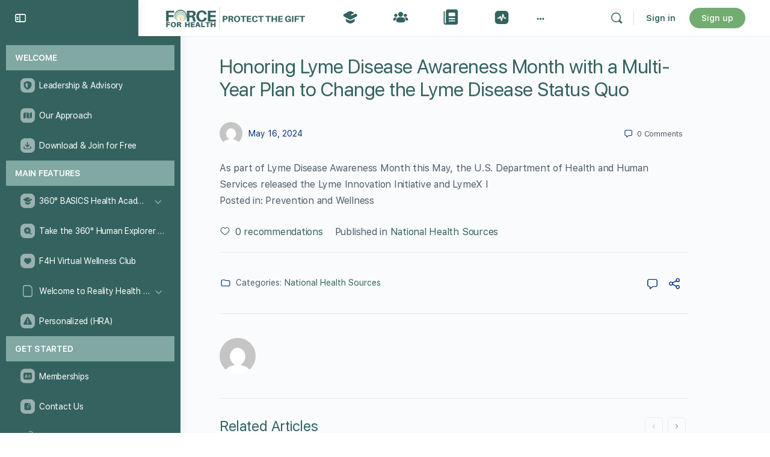

--- FILE ---
content_type: text/javascript
request_url: https://theforceforhealth.com/wp-content/plugins/svg-avatars-generator/data/js/svgavatars.core.min.js?ver=1.5
body_size: 13925
content:
/**************************************************************************************
 * @name:       svgavatars.core.min.js - jQuery plugin for creating vector avatars
 * @version:    1.5
 * @URL:        https://svgavatars.com
 * @copyright:  (c) 2014-2019 DeeThemes (https://codecanyon.net/user/DeeThemes)
 * @licenses:   https://codecanyon.net/licenses/regular
 *              https://codecanyon.net/licenses/extended
 *
 * with a modification for UserPro plugin integration
***************************************************************************************/
window.jQuery(document).ready(function(a){function L(A,e){function h(){function g(g){for(var a=["updown","leftright","rotate"],d=0;d<a.length;d++)g.data(a[d],0,!0);g.attr("transform","matrix(1,0,0,1,0,0)")}function a(g){for(var a=["scaleX","scaleY"],d=0;d<a.length;d++)g.data(a[d],1,!0);g.attr("transform","matrix(1,0,0,1,0,0)")}var e=b("svga-svgmain").attr({id:"svga-svgcanvas",width:null,height:null,"class":"svga-svg",viewBox:"0 0 200 200",preserveAspectRatio:"xMinYMin meet"});e=e.group().attr("id",
"svga-group-wrapper");e.group().attr("id","svga-group-backs-single");e=e.group().attr("id","svga-group-humanwrap-move");g(e);e=e.group().attr("id","svga-group-humanwrap");a(e);var d=e.group().attr("id","svga-group-hair-back-move");g(d);d=d.group().attr("id","svga-group-hair-back");a(d);e.group().attr("id","svga-group-humanbody-single");e.group().attr("id","svga-group-chinshadow-single");e.group().attr("id","svga-group-clothes-single");var f=e.group().attr("id","svga-group-head");g(f);d=e.group().attr("id",
"svga-group-ears-left-move");g(d);f.add(d);d=d.group().attr("id","svga-group-ears-left");a(d);d=e.group().attr("id","svga-group-ears-right-move");g(d);f.add(d);d=d.group().attr("id","svga-group-ears-right");a(d);d=e.group().attr("id","svga-group-faceshape-wrap");a(d);f.add(d);d.group().attr("id","svga-group-faceshape-single");d=e.group().attr("id","svga-group-mouth-single-move");g(d);f.add(d);d=d.group().attr("id","svga-group-mouth-single");a(d);d=e.group().attr("id","svga-group-eyes-left-move");
g(d);f.add(d);d=d.group().attr("id","svga-group-eyes-left");a(d);d.group().attr("id","svga-group-eyesback-left");var h=d.group().attr("id","svga-group-eyesiriswrapper-left");h=h.group().attr("id","svga-group-eyesiriscontrol-left");g(h);h=h.group().attr("id","svga-group-eyesiris-left");a(h);d.group().attr("id","svga-group-eyesfront-left");d=e.group().attr("id","svga-group-eyes-right-move");g(d);f.add(d);d=d.group().attr("id","svga-group-eyes-right");a(d);d.group().attr("id","svga-group-eyesback-right");
h=d.group().attr("id","svga-group-eyesiriswrapper-right");h=h.group().attr("id","svga-group-eyesiriscontrol-right");g(h);h=h.group().attr("id","svga-group-eyesiris-right");a(h);d.group().attr("id","svga-group-eyesfront-right");f.group().attr("id","svga-group-facehighlight-single");d=f.group().attr("id","svga-group-eyebrows-left-move");g(d);d=d.group().attr("id","svga-group-eyebrows-left-rotate");g(d);d=d.group().attr("id","svga-group-eyebrows-left");a(d);d=f.group().attr("id","svga-group-eyebrows-right-move");
g(d);d=d.group().attr("id","svga-group-eyebrows-right-rotate");g(d);d=d.group().attr("id","svga-group-eyebrows-right");a(d);d=f.group().attr("id","svga-group-nose-single-move");g(d);d=d.group().attr("id","svga-group-nose-single");a(d);"boys"===A&&(d=f.group().attr("id","svga-group-beardwrap"),a(d),d=d.group().attr("id","svga-group-beard-single-move"),g(d),d=d.group().attr("id","svga-group-beard-single"),a(d),d=f.group().attr("id","svga-group-mustache-single-move"),g(d),d=d.group().attr("id","svga-group-mustache-single"),
a(d));d=f.group().attr("id","svga-group-hair-front");a(d);d=f.group().attr("id","svga-group-glasses-single-move");g(d);d=d.group().attr("id","svga-group-glasses-single");a(d);c.shareCredit&&(e=b.get("svga-group-wrapper"),q=e.rect(200,15).move(0,185).fill("#ecf0f1").opacity(.5),r=e.text(c.shareCredit).font({"font-family":"Roboto, Helvetica, Arial, sans-serif",size:"10px",anchor:"start",weight:400}).fill("#333").center(100,192),q.hide(),r.hide())}function X(g,a,c,d){var P=e[a].shapes[c][d],f,A=function(g){for(var d=
0;d<k.gradientStops.length;d++){var b=k.gradientStops[d].color;m=!0;var e=J(b,k.fromskin?"faceshape":a,m);var c=g.at(k.gradientStops[d]);c.update({color:e});c.data("stoptype",b)}};for(f=0;f<P.length;f++){var k=P[f];var v=g.path(k.path,!0);v.data("colored",k.colored,!0);v.data("transparence",k.transparence,!0);v.data("fillType",k.fill);v.data("strokeType",k.stroke);k.fromskin&&v.data("fromskin",k.fromskin,!0);if(!0===v.data("colored")){var h=k.fromskin?"faceshape":a;var l=v.data("fillType");var m=
!1;l=J(l,h,m);v.attr("fill",l);l=v.data("strokeType");h=J(l,h,m);v.attr({stroke:h,"stroke-width":k.strokeWidth,"stroke-linecap":k.strokeLinecap,"stroke-linejoin":k.strokeLinejoin,"stroke-miterlimit":k.strokeMiterlimit})}else"gradient"===k.fill?(H?V("svga-on-canvas-"+a+"-gradient-"+d+"-"+f):(h=document.getElementById("svga-"+a+"-gradient-"+d+"-"+c+"-"+f))&&h.parentNode.removeChild(h),h=g.gradient(k.type,A),k.x1&&h.attr({x1:k.x1}),k.y1&&h.attr({y1:k.y1}),k.x2&&h.attr({x2:k.x2}),k.y2&&h.attr({y2:k.y2}),
k.cx&&h.attr({cx:k.cx}),k.cy&&h.attr({cy:k.cy}),k.fx&&h.attr({fx:k.fx}),k.fy&&h.attr({fy:k.fy}),k.r&&h.attr({r:k.r}),k.gradientTransform&&h.attr({gradientTransform:k.gradientTransform}),k.gradientUnits&&h.attr({gradientUnits:k.gradientUnits}),H?h.attr("class","svga-on-canvas-"+a+"-gradient-"+d+"-"+f):h.attr("id","svga-"+a+"-gradient-"+d+"-"+c+"-"+f),v.attr({fill:h})):(v.attr({fill:k.fill}),v.attr({stroke:k.stroke,"stroke-width":k.strokeWidth,"stroke-linecap":k.strokeLinecap,"stroke-linejoin":k.strokeLinejoin,
"stroke-miterlimit":k.strokeMiterlimit}));k.opacity&&v.attr({opacity:k.opacity});H&&(k.id&&v.attr("id",k.id+"-"+d),"eyesback"===a&&b.get("svga-group-eyesiriswrapper-"+d).transform({x:0,y:0}),(k.irisx||k.irisy)&&b.get("svga-group-eyesiriswrapper-"+d).move(k.irisx,k.irisy),"hair"===a&&k.hideears?(b.get("svga-group-ears-left-move").hide(),b.get("svga-group-ears-right-move").hide()):"hair"===a&&(b.get("svga-group-ears-left-move").show(),b.get("svga-group-ears-right-move").show()));!H&&k.hideonthumbs&&
v.remove();H&&k.hideoncanvas&&v.remove()}}function J(a,b,e){switch(a){case "none":b="none";break;case "tone":b=w[b];break;case "hl05":b=D(w[b],-.5*c.saturationDelta,.5*c.brightnessDelta);break;case "hl1":b=D(w[b],-c.saturationDelta,c.brightnessDelta);break;case "hl2":b=D(w[b],-2*c.saturationDelta,2*c.brightnessDelta);break;case "sd05":b=D(w[b],.5*c.saturationDelta,-.5*c.brightnessDelta);break;case "sd1":b=D(w[b],c.saturationDelta,-c.brightnessDelta);break;case "sd2":b=D(w[b],2*c.saturationDelta,-2*
c.brightnessDelta);break;case "sd3":b=D(w[b],3*c.saturationDelta,-3*c.brightnessDelta);break;case "sd35":b=D(w[b],3.5*c.saturationDelta,-3.5*c.brightnessDelta);break;default:b=w[b],e&&(b=a)}return b}function E(a,c){var g=a.length,d,f=function(g,e){if(this.data("colored")){var c=!0===this.data("fromskin")?"faceshape":a[d];var f=this.data("fillType");var h=!1;f=J(f,c,h);this.attr("fill",f);f=this.data("strokeType");f=J(f,c,h);this.stroke(f)}else"gradient"===this.data("fillType")&&(f=this.attr("fill"),
f=f.replace(/url\(#/,"").replace(/\)/,""),f=b.get(f))&&(c=!0===this.data("fromskin")?"faceshape":a[d],f.each(function(a,g){h=!0;var d=this.data("stoptype");d=J(d,c,h);this.update({color:d})}))};for(d=0;d<g;d++){1<g&&"mouth"!==a[d]&&"eyesfront"!==a[d]?w[a[d]]=c:w[p]=c;var h="facehighlight"===a[d]||"humanbody"===a[d]?0:M[a[d]];for(t in e[a[d]].shapes[h])if(e[a[d]].shapes[h].hasOwnProperty(t)){var P=b.get("svga-group-"+a[d]+"-"+t);P.each(f)}}}function L(a){a=Q(a).toHexString();switch(p){case "faceshape":var g=
"faceshape humanbody chinshadow facehighlight ears mouth nose eyesfront".split(" ");E(g,a);break;case "ears":g="faceshape humanbody chinshadow facehighlight ears mouth nose eyesfront".split(" ");E(g,a);break;case "nose":g="faceshape humanbody chinshadow facehighlight ears mouth nose eyesfront".split(" ");E(g,a);break;default:g=[p],E(g,a)}}function Y(){w="boys"===A?{backs:"#ecf0f1",humanbody:"#f0c7b1",clothes:"#386e77",hair:"#2a232b",ears:"#f0c7b1",faceshape:"#f0c7b1",chinshadow:"#f0c7b1",facehighlight:"#f0c7b1",
eyebrows:"#2a232b",eyesback:"#000000",eyesfront:"#000000",eyesiris:"#4e60a3",glasses:"#26120B",mustache:"#2a232b",beard:"#2a232b",mouth:"#da7c87"}:{backs:"#ecf0f1",humanbody:"#F3D4CF",clothes:"#09aac5",hair:"#2a232b",ears:"#F3D4CF",faceshape:"#F3D4CF",chinshadow:"#F3D4CF",facehighlight:"#F3D4CF",eyebrows:"#2a232b",eyesback:"#000000",eyesfront:"#000000",eyesiris:"#4e60a3",glasses:"#26120B",mouth:"#f771a9"};a("#svga-svgmain").empty();h();for(var g in e)e.hasOwnProperty(g)&&(u="backs"===g||"hair"===
g?1:0,e.hasOwnProperty(g)&&a("#svga-elements-"+g+"-"+u).trigger("click"));a("#svga-colors-faceshape > div:nth-child(1)").trigger("click");l=2;R=!1}function N(){Y();var g=y(0,19);if(1<y(0,2))if(0===y(0,1)){var b=!0;var c=!1}else b=!1,c=!0;for(var d in e)if(e.hasOwnProperty(d)){var f=!1;switch(d){case "ears":f=y(0,6);break;case "eyesiris":f=y(0,7);break;case "hair":f="boys"===A?y(0,17):y(0,14);break;case "mustache":b&&(f=y(1,12));break;case "beard":c&&(f=y(1,12));break;case "glasses":1<y(0,2)&&(f=y(0,
17));break;default:f=y(0,14)}var h=y(0,19);f&&("hair"===d||"mustache"===d||"beard"===d||"eyebrows"===d?(a("#svga-elements-"+d+"-"+f).trigger("click"),p=d,a("#svga-colors-"+p+" > div:nth-child("+g+")").trigger("click")):(a("#svga-elements-"+d+"-"+f).trigger("click"),p=d,a("#svga-colors-"+p+" > div:nth-child("+h+")").trigger("click")))}a("#svga-blocks-face").trigger("click");a("#svga-bodyzones-faceshape").trigger("click");a("#svga-colors-faceshape .svga-active").trigger("click");l=2;R=!0}function I(g){a("#svga-loader").hide();
a("#svga-gravatar-message-text").html(g).addClass("svga-error");a("#svga-work-overlay").fadeIn("fast");a("#svga-gravatar-message").fadeIn("fast")}function S(a,b){(new function(a){var g,b,e;this.url=a;this.fileRequest=function(d,f){a&&(g=document.createElement("input"),g.setAttribute("name","filename"),g.setAttribute("value",d),b=document.createElement("input"),b.setAttribute("name","downloadingname"),b.setAttribute("value",c.downloadingName),e=document.createElement("form"),e.method="get",e.action=
a,e.target="_top",e.appendChild(g),e.appendChild(b),document.body.appendChild(e),e.submit(),document.body.removeChild(e))}}(c.pathToFolder+"php/download-temp-avatar.php")).fileRequest(a,b)}function V(a){for(a=document.getElementsByClassName(a);0<a.length;)a[0].parentNode.removeChild(a[0])}function D(a,b,e){a=Q(a).toHsv();a.s+=b;0>a.s&&(a.s=0);1<a.s&&(a.s=1);a.v+=e;0>a.v&&(a.v=0);1<a.v&&(a.v=1);return Q(a).toHexString()}function y(a,b){return Math.floor(Math.random()*(b-a+1))+a}if("boys"===A){var w=
{backs:"#ecf0f1",humanbody:"#f0c7b1",clothes:"#386e77",hair:"#2a232b",ears:"#f0c7b1",faceshape:"#f0c7b1",chinshadow:"#f0c7b1",facehighlight:"#f0c7b1",eyebrows:"#2a232b",eyesback:"#000000",eyesfront:"#000000",eyesiris:"#4e60a3",glasses:"#26120B",mustache:"#2a232b",beard:"#2a232b",mouth:"#da7c87"};a("#svga-container").addClass("svga-boys")}else if("girls"===A)w={backs:"#ecf0f1",humanbody:"#F3D4CF",clothes:"#09aac5",hair:"#2a232b",ears:"#F3D4CF",faceshape:"#F3D4CF",chinshadow:"#F3D4CF",facehighlight:"#F3D4CF",
eyebrows:"#2a232b",eyesback:"#000000",eyesfront:"#000000",eyesiris:"#4e60a3",glasses:"#26120B",mouth:"#f771a9"},a("#svga-container").addClass("svga-girls");else return;var z=["face","eyes","hair","clothes","backs"];var F="boys"===A?"backs faceshape chinshadow facehighlight humanbody clothes hair ears eyebrows eyesback eyesiris eyesfront glasses mouth mustache beard nose".split(" "):"backs faceshape chinshadow facehighlight humanbody clothes hair ears eyebrows eyesback eyesiris eyesfront glasses mouth nose".split(" ");
var M={},x={up:"M8.425,3.176c-0.235-0.234-0.614-0.234-0.849,0L2.769,7.984c-0.235,0.234-0.235,0.613,0,0.85l0.565,0.564c0.234,0.235,0.614,0.235,0.849,0L7,6.58V12.4C7,12.732,7.268,13,7.6,13H8.4C8.731,13,9,12.73,9,12.4V6.58l2.818,2.819c0.234,0.234,0.614,0.234,0.849,0l0.565-0.566c0.234-0.234,0.234-0.613,0-0.848L8.425,3.176z",down:"M7.575,12.824c0.235,0.234,0.614,0.234,0.849,0l4.808-4.809c0.235-0.234,0.235-0.613,0-0.85l-0.565-0.564c-0.234-0.235-0.614-0.235-0.849,0L9,9.42V3.6C9,3.268,8.732,3,8.4,3H7.6C7.269,3,7,3.27,7,3.6v5.82L4.182,6.602c-0.234-0.234-0.615-0.234-0.849,0L2.768,7.168c-0.234,0.234-0.234,0.613,0,0.848L7.575,12.824z",
left:"M3.176,7.575c-0.234,0.235-0.234,0.614,0,0.849l4.809,4.808c0.234,0.235,0.613,0.235,0.85,0l0.564-0.565c0.235-0.234,0.235-0.614,0-0.849L6.58,9H12.4C12.732,9,13,8.732,13,8.4V7.6C13,7.269,12.73,7,12.4,7H6.58l2.819-2.818c0.234-0.234,0.234-0.615,0-0.849L8.832,2.768c-0.234-0.234-0.613-0.234-0.848,0L3.176,7.575z",right:"M12.824,8.425c0.234-0.235,0.234-0.614,0-0.849L8.016,2.769c-0.234-0.235-0.613-0.235-0.85,0L6.602,3.334c-0.235,0.234-0.235,0.614,0,0.849L9.42,7H3.6C3.268,7,3,7.268,3,7.6V8.4C3,8.731,3.27,9,3.6,9h5.82l-2.818,2.818c-0.234,0.234-0.234,0.614,0,0.849l0.566,0.565c0.234,0.234,0.613,0.234,0.848,0L12.824,8.425z",
tightly:"M12.594,8l3.241,3.205c0.22,0.216,0.22,0.567,0,0.783l-0.858,0.85c-0.219,0.217-0.575,0.217-0.795,0L9.683,8.393c-0.221-0.216-0.221-0.568,0-0.785l4.499-4.445c0.22-0.217,0.576-0.217,0.795,0l0.858,0.849c0.22,0.217,0.22,0.568,0,0.785L12.594,8z M0.164,11.205c-0.219,0.216-0.219,0.567,0,0.783l0.859,0.85c0.221,0.217,0.575,0.217,0.795,0l4.499-4.445c0.22-0.217,0.22-0.568,0-0.785L1.818,3.163c-0.221-0.217-0.576-0.217-0.795,0L0.164,4.012c-0.219,0.217-0.219,0.568,0,0.785L3.405,8L0.164,11.205z",wider:"M3.039,8.001l3.203,3.203c0.217,0.216,0.217,0.567,0,0.784l-0.85,0.85c-0.217,0.217-0.567,0.217-0.785,0L0.163,8.393c-0.217-0.216-0.217-0.568,0-0.785l4.444-4.445c0.218-0.217,0.568-0.217,0.785,0l0.85,0.849c0.217,0.217,0.217,0.568,0,0.785L3.039,8.001z M9.758,11.204c-0.217,0.216-0.217,0.567,0,0.784l0.85,0.849c0.217,0.218,0.568,0.218,0.785,0l4.445-4.444c0.217-0.218,0.217-0.568,0-0.785l-4.445-4.445c-0.219-0.217-0.568-0.217-0.785,0l-0.85,0.849c-0.217,0.217-0.217,0.568,0,0.785l3.203,3.204L9.758,11.204z",
scaledown:"M13.974,12.904l-2.716-2.715c-0.222-0.223-0.582-0.223-0.804,0L8.82,8.541c0.708-0.799,1.229-1.865,1.229-3.017C10.049,3.026,8.023,1,5.524,1S1,3.026,1,5.524c0,2.499,2.025,4.524,4.524,4.524c0.899,0,1.791-0.307,2.496-0.758l1.63,1.701c-0.223,0.223-0.223,0.582,0,0.805l2.716,2.717c0.222,0.221,0.582,0.221,0.804,0l0.804-0.805C14.196,13.486,14.196,13.127,13.974,12.904z M5.485,8.461c-1.662,0-3.009-1.378-3.009-3.041s1.347-3.009,3.009-3.009c1.661,0,3.071,1.347,3.071,3.009S7.146,8.461,5.485,8.461z M7.5,6h-4V5h4V6z",
scaleup:"M13.974,12.904l-2.716-2.715c-0.222-0.223-0.582-0.223-0.804,0L8.82,8.541c0.708-0.799,1.229-1.865,1.229-3.016C10.049,3.026,8.023,1,5.524,1S1,3.026,1,5.524c0,2.499,2.025,4.524,4.524,4.524c0.899,0,1.792-0.307,2.496-0.758l1.63,1.701c-0.223,0.223-0.223,0.582,0,0.805l2.716,2.717c0.222,0.221,0.582,0.221,0.804,0l0.804-0.805C14.196,13.486,14.196,13.127,13.974,12.904z M5.485,8.46c-1.662,0-3.009-1.378-3.009-3.04c0-1.662,1.347-3.009,3.009-3.009c1.661,0,3.071,1.347,3.071,3.009C8.557,7.082,7.146,8.46,5.485,8.46z M7.5,6H6v1.5H5V6H3.5V5H5V3.5h1V5h1.5V6z",
eb1:"M5.453,8.316C5.129,7.499,4.146,6.352,1.492,5.521C1.087,5.393,0.868,4.982,1.003,4.602c0.135-0.379,0.572-0.586,0.98-0.458c2.996,0.938,4.917,2.505,5.015,4.088c0.026,0.4-0.3,0.767-0.728,0.767C5.875,8.998,5.531,8.514,5.453,8.316z M9.021,8.313C8.66,8.077,8.593,7.626,8.841,7.301c0.983-1.288,3.5-1.651,6.569-0.948c0.415,0.095,0.669,0.489,0.567,0.877c-0.102,0.39-0.518,0.628-0.937,0.533c-2.718-0.623-4.315-0.188-4.939,0.282C9.908,8.191,9.5,8.625,9.021,8.313z",eb2:"M9.729,8.998c-0.428,0-0.753-0.366-0.728-0.767c0.098-1.583,2.02-3.149,5.016-4.088c0.407-0.128,0.845,0.079,0.979,0.458c0.136,0.38-0.083,0.792-0.488,0.919c-2.654,0.831-3.638,1.978-3.961,2.796C10.469,8.514,10.125,8.998,9.729,8.998z M5.898,8.045C5.274,7.576,3.677,7.141,0.959,7.764C0.54,7.858,0.124,7.62,0.022,7.23C-0.079,6.842,0.175,6.448,0.59,6.353c3.069-0.703,5.586-0.34,6.569,0.948c0.248,0.325,0.181,0.776-0.18,1.012C6.5,8.625,6.092,8.191,5.898,8.045z",
eb3:"M5.453,8.316C5.129,7.499,4.146,6.352,1.492,5.521C1.087,5.393,0.868,4.982,1.003,4.602c0.135-0.379,0.572-0.586,0.98-0.458c2.996,0.938,4.917,2.505,5.015,4.088c0.026,0.4-0.3,0.767-0.728,0.767C5.875,8.998,5.531,8.514,5.453,8.316z M9.729,8.998c-0.428,0-0.753-0.366-0.728-0.767c0.098-1.583,2.02-3.149,5.016-4.088c0.407-0.128,0.845,0.079,0.979,0.458c0.136,0.38-0.083,0.792-0.488,0.919c-2.654,0.831-3.638,1.978-3.961,2.796C10.469,8.514,10.125,8.998,9.729,8.998z",eb4:"M5.728,6.662C4.873,6.458,3.369,6.605,1.166,8.303C0.829,8.562,0.367,8.506,0.133,8.176C-0.1,7.848-0.019,7.371,0.32,7.111C2.807,5.195,5.192,4.52,6.545,5.348c0.343,0.208,0.456,0.685,0.211,1.036C6.528,6.708,5.935,6.711,5.728,6.662z M9.244,6.383C8.999,6.033,9.111,5.556,9.455,5.348c1.353-0.828,3.737-0.152,6.225,1.764c0.339,0.26,0.421,0.737,0.187,1.065c-0.233,0.33-0.695,0.386-1.032,0.127c-2.203-1.698-3.707-1.845-4.563-1.641C10.065,6.712,9.471,6.708,9.244,6.383z",
ebcancel:"M11.294,3.091l1.617,1.615c0.119,0.12,0.119,0.315,0,0.436L10.052,8l2.858,2.858c0.12,0.12,0.12,0.314,0.001,0.435l-1.617,1.618c-0.12,0.119-0.314,0.119-0.435-0.001l-2.858-2.859l-2.86,2.86c-0.12,0.119-0.314,0.119-0.435-0.001L3.09,11.293c-0.12-0.12-0.12-0.314,0-0.435L5.949,8L3.09,5.142c-0.12-0.12-0.12-0.315,0-0.436l1.616-1.615c0.12-0.121,0.314-0.121,0.435,0l2.86,2.858l2.858-2.858C10.979,2.97,11.174,2.97,11.294,3.091z",tiltleft:"M13.399,10h-0.851c-0.165,0-0.299-0.135-0.31-0.3C12.085,7.494,10.244,5.75,8,5.75c-1.393,0-2.627,0.67-3.402,1.705l1.335,1.333C6.049,8.904,6.01,9,5.845,9H2.3C2.135,9,2,8.865,2,8.699V5.156C2,4.99,2.095,4.951,2.212,5.068l1.354,1.354C4.611,5.129,6.208,4.3,8,4.3c3.047,0,5.535,2.393,5.691,5.4C13.7,9.865,13.564,10,13.399,10z",
tiltright:"M2.309,9.7C2.465,6.693,4.953,4.3,8,4.3c1.792,0,3.389,0.829,4.434,2.122l1.354-1.354C13.905,4.951,14,4.99,14,5.156v3.543C14,8.865,13.865,9,13.7,9h-3.545C9.99,9,9.951,8.904,10.067,8.787l1.335-1.333C10.627,6.42,9.393,5.75,8,5.75c-2.244,0-4.085,1.744-4.239,3.95C3.75,9.865,3.616,10,3.451,10h-0.85C2.435,10,2.3,9.865,2.309,9.7z",back:"M1.17,6.438l4.406,4.428C5.811,11.1,6,11.021,6,10.689V8c0,0,8,0,8,7C14,3,6,4,6,4V1.311c0-0.332-0.189-0.41-0.424-0.176L1.17,5.563C0.943,5.805,0.943,6.197,1.17,6.438z",
forward:"M14.829,6.438l-4.405,4.428C10.189,11.1,10,11.021,10,10.689V8c0,0-8,0-8,7C2,3,10,4,10,4V1.311c0-0.332,0.189-0.41,0.424-0.176l4.405,4.429C15.057,5.805,15.057,6.197,14.829,6.438z",random:"M24.311,14.514c-0.681,0-1.225,0.553-1.318,1.227c-0.599,4.243-4.245,7.512-8.655,7.512c-2.86,0-6.168-2.057-7.711-4.112l-3.655-4.412c-0.196-0.205-0.547-0.292-0.74-0.131C2.107,14.702,2,14.833,2,14.974v9.503c0,0.339,0.194,0.42,0.436,0.181l2.782-2.782c2.149,2.658,5.436,4.358,9.119,4.358c6.056,0,11.04-4.594,11.657-10.489c0.072-0.678-0.488-1.231-1.169-1.231H24.311z M3.689,13.486c0.681,0,1.225-0.553,1.319-1.227c0.598-4.243,4.245-7.512,8.654-7.512c2.861,0,5.816,1.542,7.71,4.112l3.655,4.412c0.195,0.205,0.547,0.293,0.739,0.13C25.893,13.299,26,13.167,26,13.026V3.522c0-0.339-0.195-0.419-0.437-0.181l-2.782,2.784c-2.149-2.659-5.435-4.36-9.119-4.36c-6.056,0-11.04,4.595-11.656,10.49c-0.072,0.678,0.488,1.231,1.169,1.231H3.689z M15.277,16.982h-1.896l-0.006-0.231c-0.026-1.809,1.087-2.446,2.282-3.581c1.224-1.162-0.229-2.5-1.542-2.339c-0.789,0.097-1.337,0.646-1.574,1.385c-0.166,0.517-0.158,0.653-0.158,0.653l-1.744-0.545c0.051-0.838,0.446-1.583,1.071-2.137c1.202-1.06,3.252-1.16,4.651-0.442c1.418,0.727,2.229,2.522,1.196,3.913C16.638,14.899,15.247,15.266,15.277,16.982z M13.382,19.719v-1.977h1.974v1.977H13.382z",
reset:"M5.515,5.515c-4.686,4.686-4.686,12.284,0,16.971c4.687,4.687,12.284,4.686,16.971,0c4.687-4.687,4.687-12.284,0-16.971C17.799,0.829,10.201,0.828,5.515,5.515z M6.929,6.929C10.595,3.263,16.4,3.04,20.328,6.258L6.257,20.328C3.04,16.4,3.263,10.595,6.929,6.929z M21.071,21.071c-3.667,3.666-9.471,3.89-13.4,0.671l14.071-14.07C24.961,11.601,24.737,17.405,21.071,21.071z",save:"M25.64,7.142l-4.761-4.779C20.679,2.162,20.282,2,20,2H3.026C2.458,2,2,2.459,2,3.027v21.946C2,25.539,2.458,26,3.026,26h21.947C25.541,26,26,25.539,26,24.974V8.02C26,7.736,25.839,7.341,25.64,7.142z M14,4v5h-4V4H14z M20,24H8v-8h12V24z M24,24h-2v-8.973C22,14.461,21.541,14,20.969,14H7.027C6.458,14,6,14.461,6,15.027V24H4V4h2v4.97C6,9.538,6.458,10,7.027,10h7.862C15.456,10,16,9.538,16,8.97V4h3.146c0.281,0,0.674,0.162,0.873,0.363l3.623,3.257C23.838,7.817,24,8.212,24,8.495V24z M19,18H9v-1h10V18z M19,20H9v-1h10V20z M19,22H9v-1h10V22z",
download:"M28,24.8c0,0.663-0.537,1.2-1.2,1.2H1.2C0.537,26,0,25.463,0,24.8v-4.2C0,20.293,0.297,20,0.6,20H3.4C3.703,20,4,20.293,4,20.6V22h20v-1.4c0-0.307,0.299-0.6,0.601-0.6h2.8c0.302,0,0.6,0.293,0.6,0.6V24.8z M14.873,19.658l8.857-8.811C24.199,10.379,24.043,10,23.379,10H18V3.2C18,2.538,17.463,2,16.801,2H11.2C10.537,2,10,2.538,10,3.2V10H4.621c-0.662,0-0.82,0.379-0.352,0.848l8.855,8.811C13.607,20.113,14.391,20.113,14.873,19.658z",gravatar:"M16.39,7.2c0,0.19,0,5.34,0,5.53c-0.03,3.21-4.73,3.26-4.76,0.04c-0.01-1.37-0.01-7.55,0-8.25c0.01-1.54,1.01-2.53,2.54-2.52c5.75,0.05,10.74,4.38,11.62,10.07c1.01,6.54-3.25,12.55-9.72,13.74c-10.9,2-18.81-11.34-10.64-20.16c2.23-2.4,5.84,0.85,3.56,3.24C4.1,14,8.12,21.58,14.54,21.13C22.24,20.58,23.72,9.79,16.39,7.2z",
share:"M21.32,19.51l-3.7-2.61c0.66-1.59,0.46-3.4-0.58-4.83l3.01-3.4C22.39,9.74,25,8.03,25,5.5C25,3.57,23.43,2,21.5,2c-2.74,0-4.43,3.03-2.95,5.37l-2.98,3.36c-1.51-0.91-3.33-1.01-5-0.07L7.62,7.44C7.85,7.01,8,6.52,8,6c0-3.96-6-3.97-6,0c0,2.14,2.17,3.59,4.15,2.77l2.91,3.19c-1.41,1.82-1.41,4.25-0.02,6.07l-2.8,3.1C4.57,20.6,3,21.87,3,23.5C3,24.88,4.12,26,5.5,26c1.8,0,3.06-1.87,2.25-3.57l2.8-3.1c2.08,1.18,4.46,0.72,5.97-0.79l3.63,2.56C18.74,25.57,26,26.53,26,22C26,19.58,23.29,18.18,21.32,19.51z",twitter:"M27 2H5C3.34 2 2 3.34 2 5v22c0 1.66 1.34 3 3 3h22c1.66 0 3-1.34 3-3V5C30 3.34 28.66 2 27 2zM24.75 11.57c0.26 6.54-4.58 13.43-12.83 13.43 -3.9 0-6.55-1.75-6.92-2.03 3.58 0.47 6.14-1.37 6.68-1.87 -2.1 0.04-3.84-1.7-4.22-3.13 1.02 0.24 2.04-0.08 2.04-0.08 -2.49-0.5-3.68-2.79-3.62-4.48 0.77 0.4 1.32 0.5 2.04 0.56 -1.74-1.17-2.74-3.73-1.4-6.03 3.69 4.4 8.37 4.67 9.3 4.72 -0.86-4.93 4.74-7.25 7.69-4.12 1.03-0.2 1.99-0.58 2.86-1.09 -0.34 1.05-1.05 1.94-1.98 2.5C25.32 9.84 26.19 9.6 27 9.24 26.39 10.14 25.63 10.94 24.75 11.57z",
pinterest:"M27 2H5C3.34 2 2 3.34 2 5v22c0 1.66 1.34 3 3 3h22c1.66 0 3-1.34 3-3V5C30 3.34 28.66 2 27 2zM17.36 20.23c-1.28-0.1-1.81-0.73-2.82-1.34C14 21.78 13.32 24.55 11.33 26c-0.62-4.37 0.9-7.65 1.61-11.13 -1.2-2.03 0.15-6.1 2.68-5.1 3.12 1.24-2.71 7.53 1.21 8.32 4.09 0.82 5.75-7.09 3.22-9.66 -3.66-3.71-10.66-0.08-9.8 5.23 0.21 1.3 1.55 1.69 0.54 3.49C5.64 16 7.18 5.94 14.95 5.07 27.93 3.62 25.78 20.89 17.36 20.23L17.36 20.23z"},T="up down left right tightly wider scaledown scaleup eb1 eb2 eb3 eb4 ebcancel".split(" "),
K="up down left right scaledown scaleup tiltleft tiltright".split(" "),Z="random reset save share gravatar download".split(" "),aa=["twitter","pinterest"],W=["#19A6CA","#CB2028"],O={backs:"backs",face:"faceshape",eyes:"eyesfront",hair:"hair",clothes:"clothes"},l=1,H=!1,p="faceshape",U,R=!1,q,r;h();for(var m=0;m<z.length;m++)a("#svga-blocks").append('<div id="svga-blocks-'+z[m]+'" class="svga-blocks" data-blockname="'+z[m]+'">'+f.blockTitles[z[m]]+"</div>");a(".svga-blocks:last").addClass("svga-last");
a("#svga-blocks-backs").data("bodyzones","backs");a("#svga-blocks-face").data("bodyzones","faceshape,nose,mouth,ears");a("#svga-blocks-eyes").data("bodyzones","eyesfront,eyesiris,eyebrows,glasses");"boys"===A?a("#svga-blocks-hair").data("bodyzones","hair,mustache,beard"):a("#svga-blocks-hair").data("bodyzones","hair");a("#svga-blocks-clothes").data("bodyzones","clothes");for(var n in e)e.hasOwnProperty(n)&&(a("#svga-bodyzones").append('<div id="svga-bodyzones-'+n+'" class="svga-bodyzones" data-bodyzone="'+
n+'" data-controls="'+e[n].controls+'" data-block="'+e[n].block+'">'+f.bodyZoneTitles[n]+"</div>"),a("#svga-bodyzones-"+n).hide());for(var B in x)x.hasOwnProperty(B)&&-1<T.indexOf(B)&&(a("#svga-controls").append('<div id="svga-controls-'+B+'" class="svga-controls"><svg class="svga-control-icon" xmlns="http://www.w3.org/2000/svg" version="1.1" viewBox="0 0 16 16" preserveAspectRatio="xMinYMin meet"><path class="svga-control-icon-path" d="'+x[B]+'"/></svg></div>'),a("#svga-controls-"+B).hide());for(B in x)x.hasOwnProperty(B)&&
-1<K.indexOf(B)&&a("#svga-glob-controls").append('<div id="svga-glob-controls-'+B+'" class="svga-glob-controls"><svg class="svga-control-icon" xmlns="http://www.w3.org/2000/svg" version="1.1" viewBox="0 0 16 16" preserveAspectRatio="xMinYMin meet"><path class="svga-control-icon-path" d="'+x[B]+'"/></svg></div>');for(m=0;m<Z.length;m++)a("#svga-"+Z[m]+"avatar > div").append('<svg class="svga-menu-icon" xmlns="http://www.w3.org/2000/svg" version="1.1" viewBox="0 0 28 28" preserveAspectRatio="xMinYMin meet"><path class="svga-menu-icon-path" d="'+
x[Z[m]]+'"/></svg>');for(m=0;m<aa.length;m++)a("#svga-"+aa[m]+"-icon").append('<svg class="svga-share-icons" xmlns="http://www.w3.org/2000/svg" version="1.1" viewBox="0 0 32 32" preserveAspectRatio="xMinYMin meet"><path class="svga-share-icons-path" fill="'+W[m]+'" d="'+x[aa[m]]+'"/></svg>');var t;for(n in e)if(e.hasOwnProperty(n)){x=e[n].scaleFactor;T=e[n].colors;a("#svga-elements").append('<div class="svga-elements-wrap" id="svga-elements-'+n+'"></div>');for(m=0;m<e[n].shapes.length;m++){a("#svga-elements-"+
n).append('<div class="svga-elements" id="svga-elements-'+n+"-"+m+'" data-zone="'+n+'" data-shape="'+m+'"></div>');z=b("svga-elements-"+n+"-"+m).size("100%","100%").attr({id:"svga-svgcanvas-elements-"+n+"-"+m,width:null,height:null,"class":"svga-svg",viewBox:"0 0 200 200",preserveAspectRatio:"xMinYMin meet"}).group();var u=m;for(t in e[n].shapes[u])!e[n].shapes[u].hasOwnProperty(t)||"right"!==t&&"single"!==t&&"back"!==t&&"front"!==t||(e[n].shapes[u][t].length?(X(z,n,u,t),K=z.bbox(),z.transform({scale:x}).transform({x:-K.x*
x+(200-K.width*x)/2}).transform({y:-K.y*x+(200-K.height*x)/2}),"clothes"===n&&z.move(10,5),"hair"===n&&0<u&&z.move(0,20)):a("#svga-elements-"+n+"-"+m).empty().append("<div></div>").addClass("empty"))}a("#svga-elements-"+n).hide();a("#svga-colors").append('<div id="svga-colors-'+n+'" class="svga-colors-set"></div>');for(m=0;m<T.length;m++)a("#svga-colors-"+n).append("<div></div>"),a("#svga-colors-"+n+" div:last-child").css("background-color",T[m]);a("#svga-colors-"+n).hide()}a("#svga-custom-color").hide();
for(m=u=0;m<F.length;m++){if("backs"===F[m]||"hair"===F[m])u=1;for(t in e[F[m]].shapes[u])e[F[m]].shapes[u].hasOwnProperty(t)&&(n="svga-group-"+F[m]+"-"+t,a("#"+n).empty(),z=b.get(n),H=!0,X(z,F[m],u,t));M[F[m]]=u;u=0}a(".svga-colors-set > div").on("click",function(){var g=a(this);g.siblings().removeClass("svga-active");g.addClass("svga-active");u=0;var b=g.css("background-color");b=Q(b).toHexString();a("#svga-custom-color > input").spectrum("set",b);switch(p){case "faceshape":g="faceshape humanbody chinshadow facehighlight ears mouth nose eyesfront".split(" ");
E(g,b);break;case "ears":g="faceshape humanbody chinshadow facehighlight ears mouth nose eyesfront".split(" ");E(g,b);break;case "nose":g="faceshape humanbody chinshadow facehighlight ears mouth nose eyesfront".split(" ");E(g,b);break;default:g=[p],E(g,b)}l=++l});a("#svga-custom-color > input").spectrum({color:"#000000",clickoutFiresChange:!0,showInput:!0,showInitial:!0,showButtons:!1,move:L,change:L});a(".sp-replacer").on("click",function(){a("#svga-colors-"+p+" div.svga-active").removeClass("svga-active");
l=++l});a(".svga-blocks").on("click",function(){var g=a(this),b=g.data("bodyzones").split(","),e=g.data("blockname");g.siblings().removeClass("svga-active");g.addClass("svga-active");a("#svga-bodyzones").children().hide();for(g=0;g<b.length;g++)a("#svga-bodyzones-"+b[g]).show();a("#svga-bodyzones").children().removeClass("svga-active");a("#svga-bodyzones-"+O[e]).addClass("svga-active").trigger("click")});a(".svga-bodyzones").on("click",function(){var g=a(this);p=g.data("bodyzone");var b=g.data("block"),
f=g.data("controls").split(",");g.siblings().removeClass("svga-active");g.addClass("svga-active");a("#svga-elements").children().hide();a("#svga-elements-"+p).show();a("#svga-colors").children().hide();a("#svga-custom-color").hide();e[p].colors&&(a("#svga-colors-"+p).show(),a("#svga-custom-color").show());a("#svga-controls").children().hide();for(g=0;g<f.length;g++)a("#svga-controls-"+f[g]).css("display","inline-block");O[b]=p;l=--l;a("#svga-elements-"+p+"-"+M[p]).addClass("svga-active-element").trigger("click")});
a(".svga-elements").on("click",function(){var g=a(this),f=g.data(),c=f.zone;c="eyesfront"===c?["eyesback","eyesfront"]:"faceshape"===c?["faceshape","chinshadow"]:c.split();for(var d=0;d<c.length;d++){a("#svga-custom-color > input").spectrum("set",w[c[d]]);u="facehighlight"===c[d]||"humanbody"===c[d]?0:f.shape;for(t in e[c[d]].shapes[u])if(e[c[d]].shapes[u].hasOwnProperty(t)){var h=b.get("svga-group-"+c[d]+"-"+t);a("#svga-group-"+c[d]+"-"+t).empty();H=!0;X(h,c[d],u,t)}g.siblings().removeClass("svga-active-element");
g.addClass("svga-active-element");M[c[d]]=u}l=++l});a(".svga-glob-controls").on("click",function(){var g=a(this).attr("id"),e=b.get("svga-group-humanwrap-move");switch(g){case "svga-glob-controls-up":e.svgaUp(3,2);break;case "svga-glob-controls-down":e.svgaDown(3,2);break;case "svga-glob-controls-left":e.svgaLeft(4,2);break;case "svga-glob-controls-right":e.svgaRight(4,2);break;case "svga-glob-controls-scaleup":b.get("svga-group-humanwrap").svgaScaleUp();break;case "svga-glob-controls-scaledown":b.get("svga-group-humanwrap").svgaScaleDown();
break;case "svga-glob-controls-tiltleft":b.get("svga-group-hair-back-move").svgaRotateLeft(1,3,100,150);b.get("svga-group-head").svgaRotateLeft(1,3,100,150);break;case "svga-glob-controls-tiltright":b.get("svga-group-hair-back-move").svgaRotateRight(1,3,100,150),b.get("svga-group-head").svgaRotateRight(1,3,100,150)}l=++l});a("#svga-controls-up").on("click",function(){switch(p){case "mouth":var a=b.get("svga-group-mouth-single-move");a.svgaUp();break;case "ears":a=b.get("svga-group-ears-left-move");
a.svgaUp(1);a=b.get("svga-group-ears-right-move");a.svgaUp(1);break;case "nose":a=b.get("svga-group-nose-single-move");a.svgaUp(4);break;case "eyebrows":a=b.get("svga-group-eyebrows-left-move");a.svgaUp(4);a=b.get("svga-group-eyebrows-right-move");a.svgaUp(4);break;case "eyesfront":a=b.get("svga-group-eyes-left-move");a.svgaUp(2);a=b.get("svga-group-eyes-right-move");a.svgaUp(2);break;case "eyesiris":a=b.get("svga-group-eyesiriscontrol-left");a.svgaUp();a=b.get("svga-group-eyesiriscontrol-right");
a.svgaUp();break;case "mustache":a=b.get("svga-group-mustache-single-move");a.svgaUp(4);break;case "beard":a=b.get("svga-group-beard-single-move");a.svgaUp(4);break;case "glasses":a=b.get("svga-group-glasses-single-move"),a.svgaUp(5)}l=++l});a("#svga-controls-down").on("click",function(){switch(p){case "mouth":var a=b.get("svga-group-mouth-single-move");a.svgaDown();break;case "ears":a=b.get("svga-group-ears-left-move");a.svgaDown(1);a=b.get("svga-group-ears-right-move");a.svgaDown(1);break;case "nose":a=
b.get("svga-group-nose-single-move");a.svgaDown(4);break;case "eyebrows":a=b.get("svga-group-eyebrows-left-move");a.svgaDown(4);a=b.get("svga-group-eyebrows-right-move");a.svgaDown(4);break;case "eyesfront":a=b.get("svga-group-eyes-left-move");a.svgaDown(2);a=b.get("svga-group-eyes-right-move");a.svgaDown(2);break;case "eyesiris":a=b.get("svga-group-eyesiriscontrol-left");a.svgaDown();a=b.get("svga-group-eyesiriscontrol-right");a.svgaDown();break;case "mustache":a=b.get("svga-group-mustache-single-move");
a.svgaDown(4);break;case "beard":a=b.get("svga-group-beard-single-move");a.svgaDown(4);break;case "glasses":a=b.get("svga-group-glasses-single-move"),a.svgaDown(5)}l=++l});a("#svga-controls-left").on("click",function(){switch(p){case "mouth":var a=b.get("svga-group-mouth-single-move");a.svgaLeft(2,.5);break;case "nose":a=b.get("svga-group-nose-single-move");a.svgaLeft(2,.5);break;case "eyesiris":a=b.get("svga-group-eyesiriscontrol-left");a.svgaLeft();a=b.get("svga-group-eyesiriscontrol-right");a.svgaLeft();
break;case "mustache":a=b.get("svga-group-mustache-single-move");a.svgaLeft(2,.5);break;case "beard":a=b.get("svga-group-beard-single-move"),a.svgaLeft(2,.5)}l=++l});a("#svga-controls-right").on("click",function(){switch(p){case "mouth":var a=b.get("svga-group-mouth-single-move");a.svgaRight(2,.5);break;case "nose":a=b.get("svga-group-nose-single-move");a.svgaRight(2,.5);break;case "eyesiris":a=b.get("svga-group-eyesiriscontrol-left");a.svgaRight();a=b.get("svga-group-eyesiriscontrol-right");a.svgaRight();
break;case "mustache":a=b.get("svga-group-mustache-single-move");a.svgaRight(2,.5);break;case "beard":a=b.get("svga-group-beard-single-move"),a.svgaRight(2,.5)}l=++l});a("#svga-controls-scaleup").on("click",function(){switch(p){case "faceshape":var a=b.get("svga-group-faceshape-wrap");a.svgaScaleUp(2,.02,1E-4);a=b.get("svga-group-hair-back");a.svgaScaleUp(2,.02,1E-4);a=b.get("svga-group-hair-front");a.svgaScaleUp(2,.02,1E-4);"boys"===A&&(a=b.get("svga-group-beardwrap"),a.svgaScaleUp(2,.02,1E-4));
a=b.get("svga-group-ears-left-move");a.svgaLeft(2,1.5);a=b.get("svga-group-ears-right-move");a.svgaRight(2,1.5);break;case "mouth":a=b.get("svga-group-mouth-single");a.svgaScaleUp(7);break;case "nose":a=b.get("svga-group-nose-single");a.svgaScaleUp(5);break;case "ears":a=b.get("svga-group-ears-left");a.svgaScaleUp(1);a=b.get("svga-group-ears-right");a.svgaScaleUp(1);break;case "eyebrows":a=b.get("svga-group-eyebrows-left");a.svgaScaleUp();a=b.get("svga-group-eyebrows-right");a.svgaScaleUp();break;
case "eyesfront":a=b.get("svga-group-eyes-left");a.svgaScaleUp(2);a=b.get("svga-group-eyes-right");a.svgaScaleUp(2);break;case "eyesiris":a=b.get("svga-group-eyesiris-left");a.svgaScaleUp(4);a=b.get("svga-group-eyesiris-right");a.svgaScaleUp(4);break;case "mustache":a=b.get("svga-group-mustache-single");a.svgaScaleUp(4);break;case "beard":a=b.get("svga-group-beard-single");a.svgaScaleUp(3);break;case "glasses":a=b.get("svga-group-glasses-single"),a.svgaScaleUp(3)}l=++l});a("#svga-controls-scaledown").on("click",
function(){switch(p){case "faceshape":var a=b.get("svga-group-faceshape-wrap");a.svgaScaleDown(2,.02,1E-4);a=b.get("svga-group-hair-back");a.svgaScaleDown(2,.02,1E-4);a=b.get("svga-group-hair-front");a.svgaScaleDown(2,.02,1E-4);"boys"===A&&(a=b.get("svga-group-beardwrap"),a.svgaScaleDown(2,.02,1E-4));a=b.get("svga-group-ears-left-move");a.svgaRight(2,1.5);a=b.get("svga-group-ears-right-move");a.svgaLeft(2,1.5);break;case "mouth":a=b.get("svga-group-mouth-single");a.svgaScaleDown(7);break;case "nose":a=
b.get("svga-group-nose-single");a.svgaScaleDown(5);break;case "ears":a=b.get("svga-group-ears-left");a.svgaScaleDown(1);a=b.get("svga-group-ears-right");a.svgaScaleDown(1);break;case "eyebrows":a=b.get("svga-group-eyebrows-left");a.svgaScaleDown(2);a=b.get("svga-group-eyebrows-right");a.svgaScaleDown(2);break;case "eyesfront":a=b.get("svga-group-eyes-left");a.svgaScaleDown(2);a=b.get("svga-group-eyes-right");a.svgaScaleDown(2);break;case "eyesiris":a=b.get("svga-group-eyesiris-left");a.svgaScaleDown(4);
a=b.get("svga-group-eyesiris-right");a.svgaScaleDown(4);break;case "mustache":a=b.get("svga-group-mustache-single");a.svgaScaleDown(4);break;case "beard":a=b.get("svga-group-beard-single");a.svgaScaleDown(3);break;case "glasses":a=b.get("svga-group-glasses-single"),a.svgaScaleDown(3)}l=++l});a("#svga-controls-tightly").on("click",function(){switch(p){case "eyebrows":var a=b.get("svga-group-eyebrows-left-move");a.svgaRight();a=b.get("svga-group-eyebrows-right-move");a.svgaLeft();break;case "eyesfront":a=
b.get("svga-group-eyes-left-move"),a.svgaRight(),a=b.get("svga-group-eyes-right-move"),a.svgaLeft()}l=++l});a("#svga-controls-wider").on("click",function(){switch(p){case "eyebrows":var a=b.get("svga-group-eyebrows-left-move");a.svgaLeft();a=b.get("svga-group-eyebrows-right-move");a.svgaRight();break;case "eyesfront":a=b.get("svga-group-eyes-left-move"),a.svgaLeft(),a=b.get("svga-group-eyes-right-move"),a.svgaRight()}l=++l});a("#svga-controls-eb1").on("click",function(){var a=b.get("svga-group-eyebrows-left-rotate");
a.svgaCancelRotate().svgaRotateRight(1,C/2);a=b.get("svga-group-eyebrows-right-rotate");a.svgaCancelRotate().svgaRotateRight(1,C/4);l=++l});a("#svga-controls-eb2").on("click",function(){var a=b.get("svga-group-eyebrows-left-rotate");a.svgaCancelRotate().svgaRotateLeft(1,C/4);a=b.get("svga-group-eyebrows-right-rotate");a.svgaCancelRotate().svgaRotateLeft(1,C/2);l=++l});a("#svga-controls-eb3").on("click",function(){var a=b.get("svga-group-eyebrows-left-rotate");a.svgaCancelRotate().svgaRotateRight(1,
C/2);a=b.get("svga-group-eyebrows-right-rotate");a.svgaCancelRotate().svgaRotateLeft(1,C/2);l=++l});a("#svga-controls-eb4").on("click",function(){var a=b.get("svga-group-eyebrows-left-rotate");a.svgaCancelRotate().svgaRotateLeft(1,C/1.4);a=b.get("svga-group-eyebrows-right-rotate");a.svgaCancelRotate().svgaRotateRight(1,C/1.4);l=++l});a("#svga-controls-ebcancel").on("click",function(){var a=b.get("svga-group-eyebrows-left-rotate");a.svgaCancelRotate();a=b.get("svga-group-eyebrows-right-rotate");a.svgaCancelRotate()});
a("#svga-resetavatar").on("click",function(){2>=l&&!R?Y():(U="reset",a("#svga-blocks-face").trigger("click"),a("#svga-bodyzones-faceshape").trigger("click"),a("#svga-work-overlay").fadeIn("fast"),a("#svga-dialog").fadeIn("fast"))});a("#svga-randomavatar").on("click",function(){2>=l?N():(U="random",a("#svga-work-overlay").fadeIn("fast"),a("#svga-dialog").fadeIn("fast"))});a("#svga-dialog-ok").on("click",function(){"reset"===U?(Y(),a("#svga-work-overlay").fadeOut("fast"),a("#svga-dialog").fadeOut("fast")):
"random"===U&&(N(),a("#svga-work-overlay").fadeOut("fast"),a("#svga-dialog").fadeOut("fast"))});a("#svga-dialog-cancel").on("click",function(){a("#svga-work-overlay").fadeOut("fast");a("#svga-dialog").fadeOut("fast")});a(".svga-close").on("click",function(){a("#svga-loader").hide();a("#svga-work-overlay").fadeOut("fast");a("#svga-message").fadeOut("fast");a("#svga-ios").fadeOut("fast");a("#svga-share-block").fadeOut("fast")});a("#svga-tryagain").on("click",function(){a("#svga-loader").hide();a("#svga-message").hide();
a("#svga-ios").hide();a("#svga-share-block").hide();a("#svga-gravatar-message").fadeOut("fast");a("#svga-gravataravatar").trigger("click")});a("#svga-saveavatar").on("click",function(){a("#svga-work-overlay").fadeIn("fast");a("#svga-canvas").attr({width:c.savingSize,height:c.savingSize});q&&q.hide();r&&r.hide();var b=a("#svga-svgmain").html();b='<svg xmlns="http://www.w3.org/2000/svg" version="1.1" width="'+c.savingSize+'px" height="'+c.savingSize+'px" viewBox="0 0 200 200" style="overflow:hidden!important;">'+
b.replace(/<svg(.*?)>/,"").replace(/data-(.*?)"(.*?)"/g,"").replace(/   /g," ").replace(/  /g," ").replace(/  /g," ");if(c.userPro&&!0===c.userPro){var e=document.getElementById("svga-canvas");G(e,b,{ignoreMouse:!0,ignoreDimensions:!0});e=e.toDataURL("image/png");var h="svgA"+(Math.random()+"").replace("0.","")+".png";a("#svga-canvas").attr({width:200,height:200});a.ajax({url:c.pathToFolder+"php/save-userpro-avatar.php",type:"post",dataType:"text",data:{imgdata:e,filename:h},cache:!1}).done(function(b){"saved"==
b?(a("#svga-message-text").html(f.alertUserProSuccess).removeClass("svga-error"),a("#svga-work-overlay").fadeIn("fast")):"error_wordpress"==b?(a("#svga-work-overlay").fadeIn("fast"),a("#svga-message-text").html(f.alertWordpressFail).addClass("svga-error")):"login_fail"==b?(a("#svga-work-overlay").fadeIn("fast"),a("#svga-message-text").html(f.alertUserProPngFail).addClass("svga-error")):"png_fail"==b?(a("#svga-work-overlay").fadeIn("fast"),a("#svga-message-text").html(f.alertUserProLoginFail).addClass("svga-error")):
(a("#svga-work-overlay").fadeIn("fast"),a("#svga-message-text").html(f.alertUserProRequireFail).addClass("svga-error"));a("#svga-message").fadeIn("fast")}).fail(function(){a("#svga-message-text").html(f.alertError).addClass("svga-error");a("#svga-work-overlay").fadeIn("fast");a("#svga-message").fadeIn("fast")})}else"png"===c.saveFileFormat?(e=document.getElementById("svga-canvas"),G(e,b,{ignoreMouse:!0,ignoreDimensions:!0}),e=e.toDataURL("image/png"),h="svgA"+(Math.random()+"").replace("0.","")+".png"):
"svg"===c.saveFileFormat&&(e=b,h="svgA"+(Math.random()+"").replace("0.","")+".svg"),a("#svga-canvas").attr({width:200,height:200}),a.ajax({url:c.pathToFolder+"php/save-ready-avatar.php",type:"post",dataType:"text",data:{imgdata:e,filename:h},cache:!1}).done(function(b){"saved"==b?(a("#svga-message-text").html(f.alertSuccess).removeClass("svga-error"),a("#svga-work-overlay").fadeIn("fast")):"error_wordpress"==b?(a("#svga-work-overlay").fadeIn("fast"),a("#svga-message-text").html(f.alertWordpressFail).addClass("svga-error")):
"error_uploads_dir"==b?(a("#svga-work-overlay").fadeIn("fast"),a("#svga-message-text").html(f.alertErrorUploadsDir).addClass("svga-error")):"error_file_data"==b?(a("#svga-work-overlay").fadeIn("fast"),a("#svga-message-text").html(f.alertErrorFileData).addClass("svga-error")):"error_file_type"==b?(a("#svga-work-overlay").fadeIn("fast"),a("#svga-message-text").html(f.alertErrorFileType).addClass("svga-error")):(a("#svga-work-overlay").fadeIn("fast"),a("#svga-message-text").html(f.alertError).addClass("svga-error"));
a("#svga-message").fadeIn("fast")}).fail(function(){a("#svga-work-overlay").fadeIn("fast");a("#svga-message-text").html(f.alertError).addClass("svga-error");a("#svga-message").fadeIn("fast")})});a("#svga-gravataravatar").on("click",function(){a("#svga-work-overlay").fadeIn("fast");a("#svga-gravatar").fadeIn("fast")});a("#svga-gravatar-cancel").on("click",function(){a("#svga-gravatar").hide();a("#svga-work-overlay").fadeOut("fast")});a("#svga-gravatar-ok").on("click",function(){a("#svga-gravatar").hide();
a("#svga-loader").show();a("#svga-canvas").attr({width:c.gravatarSize,height:c.gravatarSize});q&&q.hide();r&&r.hide();var b=a("#svga-svgmain").html();b='<svg xmlns="http://www.w3.org/2000/svg" version="1.1" width="'+c.gravatarSize+'px" height="'+c.gravatarSize+'px" viewBox="0 0 200 200" style="overflow:hidden!important;">'+b.replace(/<svg(.*?)>/,"").replace(/data-(.*?)"(.*?)"/g,"").replace(/   /g," ").replace(/  /g," ").replace(/  /g," ");var e=document.getElementById("svga-canvas");G(e,b,{ignoreMouse:!0,
ignoreDimensions:!0});b=e.toDataURL("image/png");e=a("#svga-gravatar-email").val();var h=a("#svga-gravatar-pass").val();var d=a("input[name=svga-gr-rating]:checked").val();a("#svga-canvas").attr({width:200,height:200});a.ajax({url:c.pathToFolder+"php/send-to-gravatar.php",type:"post",dataType:"text",data:{imgdata:b,datastring1:e,datastring2:h,rating:d},cache:!1}).done(function(b){if("success"===b)a("#svga-message-text").removeClass("svga-error"),a("#svga-loader").hide(),a("#svga-message-text").html(f.alertSuccessGravatar),
a("#svga-message").fadeIn("fast");else switch(b){case "ratingfail":I(f.alertErrorRatingFail);break;case "emailfail":I(f.alertErrorEmailFail);break;case "passwordfail":I(f.alertErrorPasswordFail);break;case "imagefail":I(f.alertErrorImageFail);break;case "faultcode-8":a("#svga-loader").hide();a("#svga-message-text").html(f.alertErrorFaultCode8).addClass("svga-error");a("#svga-work-overlay").fadeIn("fast");a("#svga-message").fadeIn("fast");break;case "faultcode-9":I(f.alertErrorFaultCode9);break;default:I(f.alertCommonErrorGravatar)}}).fail(function(){I(f.alertCommonErrorGravatar)})});
a("#svga-png-one").on("click",function(){a("#svga-work-overlay").fadeIn("fast");a("#svga-canvas").attr({width:c.pngFirstDownloadSize,height:c.pngFirstDownloadSize});q&&q.hide();r&&r.hide();var b=a("#svga-svgmain").html();b='<svg xmlns="http://www.w3.org/2000/svg" version="1.1" width="'+c.pngFirstDownloadSize+'px" height="'+c.pngFirstDownloadSize+'px" viewBox="0 0 200 200" style="overflow:hidden!important;">'+b.replace(/<svg(.*?)>/,"").replace(/data-(.*?)"(.*?)"/g,"").replace(/   /g," ").replace(/  /g,
" ").replace(/  /g," ");var e=document.getElementById("svga-canvas");G(e,b,{ignoreMouse:!0,ignoreDimensions:!0});b=e.toDataURL("image/png");var h="svgA"+(Math.random()+"").replace("0.","")+".png";a("#svga-canvas").attr({width:200,height:200});a.ajax({url:c.pathToFolder+"php/save-temp-avatar.php",type:"post",dataType:"text",data:{imgdata:b,filename:h},cache:!1}).done(function(b){"saved"===b?(a("#svga-message-text").removeClass("svga-error"),S(h,"png"),a("#svga-work-overlay").fadeOut("fast")):(a("#svga-message-text").html(f.alertErrorDownload).addClass("svga-error"),
a("#svga-work-overlay").fadeIn("fast"),a("#svga-message").fadeIn("fast"))}).fail(function(){a("#svga-message-text").html(f.alertErrorDownload).addClass("svga-error");a("#svga-work-overlay").fadeIn("fast");a("#svga-message").fadeIn("fast")})});a("#svga-png-two").on("click",function(){a("#svga-work-overlay").fadeIn("fast");a("#svga-canvas").attr({width:c.pngSecondDownloadSize,height:c.pngSecondDownloadSize});q&&q.hide();r&&r.hide();var b=a("#svga-svgmain").html();b='<svg xmlns="http://www.w3.org/2000/svg" version="1.1" width="'+
c.pngSecondDownloadSize+'px" height="'+c.pngSecondDownloadSize+'px" viewBox="0 0 200 200" style="overflow:hidden!important;">'+b.replace(/<svg(.*?)>/,"").replace(/data-(.*?)"(.*?)"/g,"").replace(/   /g," ").replace(/  /g," ").replace(/  /g," ");var e=document.getElementById("svga-canvas");G(e,b,{ignoreMouse:!0,ignoreDimensions:!0});b=e.toDataURL("image/png");var h="svgA"+(Math.random()+"").replace("0.","")+".png";a("#svga-canvas").attr({width:200,height:200});a.ajax({url:c.pathToFolder+"php/save-temp-avatar.php",
type:"post",dataType:"text",data:{imgdata:b,filename:h},cache:!1}).done(function(b){"saved"===b?(a("#svga-message-text").removeClass("svga-error"),S(h,"png"),a("#svga-work-overlay").fadeOut("fast")):(a("#svga-message-text").html(f.alertErrorDownload).addClass("svga-error"),a("#svga-work-overlay").fadeIn("fast"),a("#svga-message").fadeIn("fast"))}).fail(function(){a("#svga-message-text").html(f.alertErrorDownload).addClass("svga-error");a("#svga-work-overlay").fadeIn("fast");a("#svga-message").fadeIn("fast")})});
if(ba)a("#svga-downloadavatar").on("click",function(){a("#svga-work-overlay").fadeIn("fast");a("#svga-canvas").attr({width:c.pngiOSDownloadSize,height:c.pngiOSDownloadSize});q&&q.hide();r&&r.hide();var b=a("#svga-svgmain").html();b='<svg xmlns="http://www.w3.org/2000/svg" version="1.1" width="'+c.pngiOSDownloadSize+'px" height="'+c.pngiOSDownloadSize+'px" viewBox="0 0 200 200" style="overflow:hidden!important;">'+b.replace(/<svg(.*?)>/,"").replace(/data-(.*?)"(.*?)"/g,"").replace(/   /g," ").replace(/  /g,
" ").replace(/  /g," ");var e=document.getElementById("svga-canvas");G(e,b,{ignoreMouse:!0,ignoreDimensions:!0});b=e.toDataURL("image/png");var h="svgA"+(Math.random()+"").replace("0.","")+".png";a("#svga-canvas").attr({width:200,height:200});a.ajax({url:c.pathToFolder+"php/save-temp-avatar.php",type:"post",dataType:"text",data:{imgdata:b,filename:h},cache:!1}).done(function(b){if("saved"===b){a("#svga-message-text").removeClass("svga-error");var e=a("<img />").error(function(){a(this).hide();a("#svga-message-text").html(f.alertErrorImage).addClass("svga-error");
a("#svga-work-overlay").fadeIn("fast");a("#svga-message").fadeIn("fast")}).attr("src",c.pathToFolder+"temp-avatars/"+h).on("load",function(){this.complete&&"undefined"!==typeof this.naturalWidth&&0!==this.naturalWidth?(a("#svga-ios-image").empty().append(e),a("#svga-work-overlay").fadeIn("fast"),a("#svga-ios").fadeIn("fast")):(a("#svga-message-text").html(f.alertErrorImage).addClass("svga-error"),a("#svga-work-overlay").fadeIn("fast"),a("#svga-message").fadeIn("fast"))})}else a("#svga-message-text").html(f.alertErrorDownload).addClass("svga-error"),
a("#svga-work-overlay").fadeIn("fast"),a("#svga-message").fadeIn("fast")}).fail(function(){a("#svga-message-text").html(f.alertErrorDownload).addClass("svga-error");a("#svga-work-overlay").fadeIn("fast");a("#svga-message").fadeIn("fast")})});if(ca)a("#svga-downloadavatar").on("click",function(){a("#svga-work-overlay").fadeIn("fast");a("#svga-canvas").attr({width:c.pngWin8TabletDownloadSize,height:c.pngWin8TabletDownloadSize});q&&q.hide();r&&r.hide();var b=a("#svga-svgmain").html();b='<svg xmlns="http://www.w3.org/2000/svg" version="1.1" width="'+
c.pngWin8TabletDownloadSize+'px" height="'+c.pngWin8TabletDownloadSize+'px" viewBox="0 0 200 200" style="overflow:hidden!important;">'+b.replace(/<svg(.*?)>/,"").replace(/data-(.*?)"(.*?)"/g,"").replace(/   /g," ").replace(/  /g," ").replace(/  /g," ");var e=document.getElementById("svga-canvas");G(e,b,{ignoreMouse:!0,ignoreDimensions:!0});b=e.toDataURL("image/png");var h="svgA"+(Math.random()+"").replace("0.","")+".png";a("#svga-canvas").attr({width:200,height:200});a.ajax({url:c.pathToFolder+"php/save-temp-avatar.php",
type:"post",dataType:"text",data:{imgdata:b,filename:h},cache:!1}).done(function(b){"saved"===b?(a("#svga-message-text").removeClass("svga-error"),S(h,"png"),a("#svga-work-overlay").fadeOut("fast")):(a("#svga-message-text").html(f.alertErrorDownload).addClass("svga-error"),a("#svga-work-overlay").fadeIn("fast"),a("#svga-message").fadeIn("fast"))}).fail(function(){a("#svga-message-text").html(f.alertErrorDownload).addClass("svga-error");a("#svga-work-overlay").fadeIn("fast");a("#svga-message").fadeIn("fast")})});
a("#svga-svgfile").on("click",function(){a("#svga-work-overlay").fadeIn("fast");q&&q.hide();r&&r.hide();var b=a("#svga-svgmain").html();b='<svg xmlns="http://www.w3.org/2000/svg" version="1.1" width="'+c.svgDownloadSize+'px" height="'+c.svgDownloadSize+'px" viewBox="0 0 200 200" style="overflow:hidden!important;">'+b.replace(/<svg(.*?)>/,"").replace(/data-(.*?)"(.*?)"/g,"").replace(/   /g," ").replace(/  /g," ").replace(/  /g," ");var e="svgA"+(Math.random()+"").replace("0.","")+".svg";a.ajax({url:c.pathToFolder+
"php/save-temp-avatar.php",type:"post",dataType:"text",data:{imgdata:b,filename:e},cache:!1}).done(function(b){"saved"===b?(a("#svga-message-text").removeClass("svga-error"),S(e,"svg"),a("#svga-work-overlay").fadeOut("fast")):(a("#svga-message-text").html(f.alertErrorDownload).addClass("svga-error"),a("#svga-work-overlay").fadeIn("fast"),a("#svga-message").fadeIn("fast"))}).fail(function(){a("#svga-message-text").html(f.alertErrorDownload).addClass("svga-error");a("#svga-work-overlay").fadeIn("fast");
a("#svga-message").fadeIn("fast")})});a("#svga-shareavatar").on("click",function(){a("#svga-work-overlay").fadeIn("fast");a("#svga-canvas").attr({width:c.shareImageSize,height:c.shareImageSize});q&&q.show();r&&r.show();var b=a("#svga-svgmain").html();b='<svg xmlns="http://www.w3.org/2000/svg" version="1.1" width="'+c.shareImageSize+'px" height="'+c.shareImageSize+'px" viewBox="0 0 200 200" style="overflow:hidden!important;">'+b.replace(/<svg(.*?)>/,"").replace(/data-(.*?)"(.*?)"/g,"").replace(/   /g,
" ").replace(/  /g," ").replace(/  /g," ");var e=document.getElementById("svga-canvas");G(e,b,{ignoreMouse:!0,ignoreDimensions:!0});b=e.toDataURL("image/png");var h="svgA"+(Math.random()+"").replace("0.","")+".png";a("#svga-canvas").attr({width:200,height:200});q&&q.hide();r&&r.hide();a.ajax({url:c.pathToFolder+"php/save-temp-avatar.php",type:"post",dataType:"text",data:{imgdata:b,filename:h},cache:!1}).done(function(b){if("saved"===b){a("#svga-message-text").removeClass("svga-error");var e=a("<img />").error(function(){a(this).hide();
a("#svga-message-text").html(f.alertErrorImage).addClass("svga-error");a("#svga-work-overlay").fadeIn("fast");a("#svga-message").fadeIn("fast")}).attr("src",c.pathToFolder+"temp-avatars/"+h).on("load",function(){this.complete&&"undefined"!==typeof this.naturalWidth&&0!==this.naturalWidth?(a("#svga-share-image").empty().append(e),a("#svga-work-overlay").fadeIn("fast"),a("#svga-share-block").fadeIn("fast")):(a("#svga-message-text").html(f.alertErrorImage).addClass("svga-error"),a("#svga-work-overlay").fadeIn("fast"),
a("#svga-message").fadeIn("fast"))})}else a("#svga-message-text").html(f.alertErrorDownload).addClass("svga-error"),a("#svga-work-overlay").fadeIn("fast"),a("#svga-message").fadeIn("fast")}).fail(function(){a("#svga-message-text").html(f.alertErrorDownload).addClass("svga-error");a("#svga-work-overlay").fadeIn("fast");a("#svga-message").fadeIn("fast")})});a("#svga-share-twitter").on("click",function(){window.open("https://twitter.com/intent/tweet?original_referer="+encodeURIComponent(c.shareLink)+
"&text="+encodeURIComponent(c.shareTitle)+"%20"+encodeURIComponent(c.shareLink),"Twitter","menubar=no,toolbar=no,resizable=yes,scrollbars=yes,height=600,width=600");return!1});a("#svga-share-pinterest").on("click",function(){var b=a("#svga-share-image img")[0].src;window.open("//pinterest.com/pin/create/button/?url="+encodeURIComponent(c.shareLink)+"&media="+encodeURIComponent(b)+"&description="+encodeURIComponent(c.shareTitle),"Pinterest","menubar=no,toolbar=no,resizable=yes,scrollbars=yes,height=600,width=600");
return!1});a(".svga-col-left .sp-dd").remove();a("#svga-blocks-face").trigger("click");a("#svga-bodyzones-faceshape").trigger("click");a("#svga-elements-faceshape-"+M.faceshape).trigger("click").addClass("svga-active-element");a("#svga-colors-faceshape > div:nth-child(1)").trigger("click");a("#svga-loader").hide();l=2;R=!1;setTimeout(function(){da()},100);a("#svga-start-overlay").hide()}function da(){var b=a(".svga-col-left"),e=a(".svga-col-right");b.height("auto");e.height("auto");if(481<=window.innerWidth){var c=
b.height(),f=e.height();c>=f?e.height(c):b.height(f)}}var c=window.svgAvatarsOptions(),b=window.SVG,Q=window.tinycolor,G=window.canvg;c.version="1.4";var f=window.svgAvatarsTranslation();c.pathToFolder.match(/(\/)$/)||""===c.pathToFolder.trim()||(c.pathToFolder+="/");b.extend(b.Element,{svgaCenterScale:function(a,b){var e=this.bbox(),c=e.cx;e=e.cy;b||(b=a);return this.transform({a:a,b:0,c:0,d:b,e:c-a*c,f:e-b*e})},svgaLeft:function(a,b){a=a?a:3;b=b?b:N;var e=this.data("leftright"),c=this.data("updown");
e>-(a*b)&&(this.move(e-b,c),this.data("leftright",e-b));return this},svgaRight:function(a,b){a=a?a:3;b=b?b:N;var e=this.data("leftright"),c=this.data("updown");e<a*b&&(this.move(e+b,c),this.data("leftright",e+b));return this},svgaUp:function(a,b){a=a?a:3;b=b?b:V;var e=this.data("leftright"),c=this.data("updown");c>-(a*b)&&(this.move(e,c-b),this.data("updown",c-b));return this},svgaDown:function(a,b){a=a?a:3;b=b?b:V;var e=this.data("leftright"),c=this.data("updown");c<a*b&&(this.move(e,c+b),this.data("updown",
c+b));return this},svgaScaleUp:function(a,b,c){a=a?a:3;b=b?b:W;c=c?c:b;var e=this.data("scaleX")+1E-7,f=this.data("scaleY")+1E-7;e<1+a*b&&(this.svgaCenterScale(e+b,f+c),this.data("scaleX",e+b+1E-7),this.data("scaleY",f+c+1E-7));return this},svgaScaleDown:function(a,b,c){a=a?a:3;b=b?b:W;c=c?c:b;var e=this.data("scaleX")-1E-7,f=this.data("scaleY")-1E-7;e>1-a*b&&(this.svgaCenterScale(e-b,f-c),this.data("scaleX",e-b-1E-7),this.data("scaleY",f-c-1E-7));return this},svgaRotateLeft:function(a,b,c,f){a=a?
a:2;b=b?b:C;var e=this.data("rotate");e>-(a*b)&&(this.rotate(e-b-1E-7,c,f),this.data("rotate",e-b));return this},svgaRotateRight:function(a,b,c,f){a=a?a:2;b=b?b:C;var e=this.data("rotate");e<a*b&&(this.rotate(e+b+1E-7,c,f),this.data("rotate",e+b));return this},svgaCancelRotate:function(){return this.rotate(1E-7).data("rotate",1E-7,!0)}});var ba=navigator.userAgent.match(/(iPad|iPhone|iPod)/g)?!0:!1,ea=navigator.userAgent.match(/(Android)/g)?!0:!1,fa=navigator.userAgent.match(/(Opera)/g)?!0:!1,ca=
-1!==navigator.platform.toLowerCase().indexOf("win")&&-1!==navigator.userAgent.toLowerCase().indexOf("touch")?!0:!1,V=1,N=1,W=.05,C=15,O=['<div id="svga-container" class="svga-no-touch"><div id="svga-canvas-wrap"><canvas id="svga-canvas"></canvas></div><div class="svga-row"><div class="svga-col-left"><div class="svga-vert-order-glob-controls"><div class="svga-row row-glob-controls"><div id="svga-glob-controls" class="scrollbar scroll-simple_outer"></div></div></div><div class="svga-vert-order-colors"><div class="svga-row row-colors"><div id="svga-custom-color"><input type="text"></div><div id="svga-colors-wrap"><div id="svga-colors" class="scrollbar scroll-simple_outer"></div></div></div></div><div class="svga-vert-order-svgcanvas"><div class="svga-row row-svgcanvas"><div id="svga-svgmain"></div></div></div></div><div class="svga-col-right"><div class="svga-vert-order-controls"><div class="svga-row row-controls"><div id="svga-controls" class="scrollbar scroll-simple_outer"></div></div></div><div class="svga-vert-order-main"><div class="svga-android-hack"><div class="svga-vert-order-elements"><div class="svga-row row-elements"><div id="svga-elements" class="scrollbar scroll-simple_outer"></div></div></div><div class="svga-vert-order-bodyzones"><div class="svga-row row-bodyzones"><div id="svga-bodyzones"></div></div></div><div class="svga-vert-order-blocks"><div class="svga-row"><div id="svga-blocks" class="scrollbar scroll-simple_outer"></div></div></div></div></div><div class="svga-row"><div id="svga-footermenu"><ul><li id="svga-randomavatar"><div></div><span class="svga-mobilehidden">',
f.randomMsg,'</span></li><li id="svga-resetavatar"><div></div><span class="svga-mobilehidden">',f.resetMsg,'</span></li><li id="svga-saveavatar"><div></div><span class="svga-mobilehidden">',f.saveMsg,'</span></li><li id="svga-shareavatar"><div></div><span class="svga-mobilehidden">',f.shareMsg,'</span></li><li id="svga-gravataravatar"><div></div><span class="svga-mobilehidden">',f.gravatarMsg,'</span></li><li id="svga-downloadavatar"><div></div><span class="svga-mobilehidden">',f.downloadMsg,'</span><ul><li id="svga-svgfile">',
f.svgFormatMsg,'</li><li id="svga-png-two">',"png - "+c.pngSecondDownloadSize+"x"+c.pngSecondDownloadSize,'</li><li id="svga-png-one">',"png - "+c.pngFirstDownloadSize+"x"+c.pngFirstDownloadSize,'</li></ul></li></ul></div></div></div></div><p class="svga-credit">',f.authoredMsg,'<a href="http://svgavatars.com" target="_blank" rel="nofollow">svgAvatars.com</a></p><div id="svga-start-overlay">&nbsp;</div><div id="svga-work-overlay">&nbsp;</div><div id="svga-loader">',f.waitMsg,'</div><div id="svga-gender">',
f.welcomeSlogan,'<div id="svga-starticons-wrap"><div id="svga-start-boys"></div><div id="svga-start-girls"></div></div>',f.welcomeMsg,'</div><div id="svga-dialog">',f.confirmMsg,'<div id="svga-dialog-btns"><div id="svga-dialog-ok">',f.okMsg,'</div><div id="svga-dialog-cancel">',f.cancelMsg,'</div></div></div><div id="svga-gravatar">',f.gravatarTitle,'<div id="svga-gravatar-fields"><input class="svga-input" type="text" id="svga-gravatar-email" value="" placeholder="',f.gravatarEmail,'"><input class="svga-input" type="password" id="svga-gravatar-pass" value="" placeholder="',
f.gravatarPwd,'"><p>',f.gravatarRating,'<label class="svga-gr-rating"><input type="radio" name="svga-gr-rating" value="0" checked> G</label><label class="svga-gr-rating"><input type="radio" name="svga-gr-rating" value="1"> PG</label><label class="svga-gr-rating"><input type="radio" name="svga-gr-rating" value="2"> R</label><label class="svga-gr-rating"><input type="radio" name="svga-gr-rating" value="3"> X</label></p></div>',f.gravatarNote,'<div id="svga-gravatar-btns"><div id="svga-gravatar-ok">',
f.installMsg,'</div><div id="svga-gravatar-cancel">',f.cancelMsg,'</div></div></div><div id="svga-message"><div id="svga-message-text"></div><div class="svga-close">',f.closeMsg,'</div></div><div id="svga-gravatar-message"><div id="svga-gravatar-message-text"></div><div id="svga-tryagain">',f.tryAgainMsg,'</div></div><div id="svga-ios"><div id="svga-ios-text">',f.iosMsg,'</div><div id="svga-ios-image"></div><div class="svga-close">',f.closeMsg,'</div></div><div id="svga-share-block"><div id="svga-share-image"></div><ul><li id="svga-share-twitter"><a href="#"><span id="svga-twitter-icon"></span></a></li><li id="svga-share-pinterest"><a href="#"><span id="svga-pinterest-icon"></span></a></li></ul><div class="svga-close">',
f.closeMsg,"</div></div></div>"].join("");b.supported||(O=['<div id="svga-container" class="svga-no-touch"><h3 class="svga-nosvg">',f.alertSvgSupportError,"</h3></div>"].join(""));a("#svgAvatars").empty().html(O);switch(c.colorScheme){case "light":a("#svga-container").addClass("svga-light");break;case "dark":a("#svga-container").addClass("svga-dark");break;case "custom":a("#svga-container").addClass("svga-custom");break;default:a("#svga-container").addClass("svga-light")}b.supported&&(a("#svga-canvas").attr({width:200,
height:200}),c.hideSaveButton&&a("#svga-saveavatar").remove(),c.hideShareButton&&a("#svga-shareavatar").remove(),c.hideSvgDownloadButton&&c.hidePngFirstDownloadButton&&c.hidePngSecondDownloadButton?a("#svga-downloadavatar").remove():(c.hidePngFirstDownloadButton&&a("#svga-png-one").remove(),c.hidePngSecondDownloadButton&&a("#svga-png-two").remove(),c.hideSvgDownloadButton&&a("#svga-svgfile").remove()),c.hideGravatar&&a("#svga-gravataravatar").remove(),c.twitter||a("#svga-share-twitter").remove(),
c.pinterest||a("#svga-share-pinterest").remove(),c.twitter||c.pinterest||a("#svga-shareavatar").remove(),ba&&(a("#svga-container").removeClass("svga-no-touch"),a("#svga-downloadavatar > ul").remove()),ea&&c.hideSvgDownloadOnAndroid&&a("#svga-svgfile").remove(),fa&&a("#svga-container").addClass("svga-opera"),ca&&(a("#svga-container").addClass("svga-win8tablet"),a("#svga-downloadavatar > ul").remove()),a("#svga-start-boys").append('<svg version="1.1" xmlns="http://www.w3.org/2000/svg" width="80px" height="80px" viewBox="0 0 80 80"><path class="svga-icon-boy" d="M73.22,72.6c-1.05-6.99-8.49-9.28-14.35-10.97c-3.07-0.89-6.98-1.58-9.48-3.72C47.3,56.13,47.5,50.9,49,49.8c3.27-2.39,5.26-7.51,6.14-11.25c0.25-1.07-0.36-0.46,0.81-0.64c0.71-0.11,2.13-2.3,2.64-3.21c1.02-1.83,2.41-4.85,2.42-8.02c0.01-2.23-1.09-2.51-2.41-2.29c-0.43,0.07-0.93,0.21-0.93,0.21c1.42-1.84,1.71-8.22-0.67-13.4C53.56,3.71,44.38,2,40,2c-2.35,0-7.61,1.63-7.81,3.31c-3.37,0.19-7.7,2.55-9.2,5.89c-2.41,5.38-1.48,11.4-0.68,13.4c0,0-0.5-0.14-0.93-0.21c-1.32-0.21-2.42,0.07-2.41,2.29c0.01,3.16,1.41,6.19,2.43,8.02c0.51,0.91,1.93,3.1,2.64,3.21c1.17,0.18,0.56-0.42,0.81,0.64c0.89,3.74,3.09,9.03,6.14,11.25c1.69,2.04,1.7,6.33-0.39,8.11c-2.84,2.43-7.37,3.07-10.84,4.12c-5.86,1.77-13.29,4.9-13.27,12.25C6.51,76.73,7.7,78,10.13,78h59.74c2.43,0,3.68-1.27,3.63-3.72C73.5,74.28,73.4,73.81,73.22,72.6C72.63,68.73,73.4,73.81,73.22,72.6z"/></svg>'),
a("#svga-start-girls").append('<svg version="1.1" xmlns="http://www.w3.org/2000/svg" width="80px" height="80px" viewBox="0 0 80 80"><path class="svga-icon-girl" d="M71,74.56c-0.08-5.44-4.21-7.67-8.81-9.63c-3.65-1.55-12.07-2.23-13.83-6.23c-0.83-1.89-0.22-3.15,0.11-5.85c6.95,0.23,17.72-5.29,19.02-10.4c0.65-2.55-2.79-4.44-4.22-6.01c-1.86-2.04-3.3-4.5-4.29-7.07c-2.17-5.61-0.2-11.18-2.14-16.7C54.18,5.14,46.53,2.01,40,2.01l0,0c0,0,0,0,0,0s0,0,0,0l0,0c-6.53,0-14.18,3.13-16.83,10.66c-1.94,5.51,0.03,11.09-2.14,16.7c-0.99,2.57-2.44,5.03-4.29,7.07c-1.43,1.58-4.87,3.46-4.22,6.01c1.3,5.1,12.07,10.62,19.02,10.4c0.34,2.7,0.94,3.95,0.11,5.85c-1.75,3.99-10.18,4.67-13.83,6.23c-4.6,1.96-8.74,4.2-8.81,9.63c-0.04,2.79-0.04,3.43,3.49,3.43H67.5C71.04,77.99,71.04,77.35,71,74.56z"/></svg>'),
a("#svga-start-boys").on("click",function(){a("#svga-gender").hide();a.ajax({url:c.pathToFolder+"json/svgavatars-male-data.json?ver="+c.version,dataType:"json",cache:!0,global:!1}).done(function(a){L("boys",a)}).fail(function(){a("#svga-message-text").html(f.alertJsonError).addClass("svga-error");a("#svga-loader").hide();a(".svga-close").hide();a("#svga-work-overlay").fadeIn("fast");a("#svga-message").fadeIn("fast")})}),a("#svga-start-girls").on("click",function(){a("#svga-gender").hide();a.ajax({url:c.pathToFolder+
"json/svgavatars-female-data.json?ver="+c.version,dataType:"json",cache:!0,global:!1}).done(function(a){L("girls",a)}).fail(function(){a("#svga-message-text").html(f.alertJsonError).addClass("svga-error");a("#svga-loader").hide();a(".svga-close").hide();a("#svga-work-overlay").fadeIn("fast");a("#svga-message").fadeIn("fast")})}),"boysonly"===c.showGender?a("#svga-start-boys").trigger("click"):"girlsonly"===c.showGender&&a("#svga-start-girls").trigger("click"),a(window).on("resize orientationchange",
function(){da()}),a(".scrollbar").scrollbar({showArrows:!1,ignoreMobile:!1}))});

--- FILE ---
content_type: text/javascript
request_url: https://theforceforhealth.com/wp-content/plugins/spaces/pro/explore/assets/js/main.js?ver=1.6.2
body_size: 6028
content:
(g=>{var h,a,k,p="The Google Maps JavaScript API",c="google",l="importLibrary",q="__ib__",m=document,b=window;b=b[c]||(b[c]={});var d=b.maps||(b.maps={}),r=new Set,e=new URLSearchParams,u=()=>h||(h=new Promise(async(f,n)=>{await (a=m.createElement("script"));e.set("libraries",[...r]+"");for(k in g)e.set(k.replace(/[A-Z]/g,t=>"_"+t[0].toLowerCase()),g[k]);e.set("callback",c+".maps."+q);a.src=`https://maps.${c}apis.com/maps/api/js?`+e;d[q]=f;a.onerror=()=>h=n(Error(p+" could not load."));a.nonce=m.querySelector("script[nonce]")?.nonce||"";m.head.append(a)}));d[l]?console.warn(p+" only loads once. Ignoring:",g):d[l]=(f,...n)=>r.add(f)&&u().then(()=>d[l](f,...n))})({
    key: spaces_explore.api_key,
    v: "weekly",
    // Use the 'v' parameter to indicate the version to use (weekly, beta, alpha, etc.).
    // Add other bootstrap parameters as needed, using camel case.
});

jQuery(document).ready(function ($) {

    // $('#wpe-wps-category-dropdown,#wpe-wps-location-dropdown').prepend("<option value='' selected='selected'></option>");
    $('#wpe-wps-location-dropdown').select2({
            multiple: true,
        placeholder: spaces_explore.location_label,
        // allowClear: true

        }
    );
    $('#wpe-wps-location-dropdown').val(null).trigger("change");

    $('#wpe-wps-category-dropdown').select2({
            multiple: true,
            placeholder: spaces_explore.category_label,
        // allowClear: true
        }
    );
    $('#wpe-wps-category-dropdown').val(null).trigger("change");

    $('#space-archive-container').on('click', '.filter-toggle', function() {
        $('#space-archive-container').toggleClass('filters-open');
    });

    $('#space-archive-container').on('click', '.view-toggle', function() {
        $('#space-archive-container').toggleClass('map list');
    });

    $('body').on('click', '.space-archive-wrapper .cards-toggle', function() {
        $('#wpe-wps-index-content-wrapper').toggleClass('hidden');
        $('#open-cards').show();
        $('#wpe-wps-index-content-wrapper').css('width', '0px');
    });

    $('body').on('click', '#map #open-cards', function() {
        $('#wpe-wps-index-content-wrapper').toggleClass('hidden');
        $('#open-cards').hide();
        $('#wpe-wps-index-content-wrapper').css('width', '450px');
    });

    $('body').on('click', '#space-info .work-hours-head', function (event) {
        $( this ).parent().toggleClass( 'expanded' );
    });

    $('body').on('click', '#space-info-container .closer', function (event) {
        $( '#space-info' ).hide();
    });

    $('#get-user-location').on( 'click', function() {
        if (navigator.geolocation) {
            navigator.geolocation.getCurrentPosition(getCurrentPositionSuccess, getCurrentPositionError);
        } else {
            alert('geolocation not supported');
        }
    });

    $( "body" ).on(
        "click",
        ".wpe-wps-toggle-engage-google",
        function () {
            toggle_google_info_engage( this );
            return false;
        }
    );

    function toggle_google_info_engage(e) {
        let spaceid = $( e ).attr( "data-id" );
        let user    = $( e ).attr( "data-user" );
        let nonce   = $( e ).attr( "data-nonce" );
        let current = $( e ).attr( "data-value" );

        $.ajax(
            {
                type: "POST",
                dataType: "JSON",
                url: wp_spaces_ajax.ajaxurl,
                data: {
                    spaceid: spaceid,
                    current: current,
                    user: user,
                    nonce: nonce,
                    action: "toggle_google_info_engage",
                },
                success: function (response) {
                    if ( ! response.success) {
                        console.log( "Spaces Error code: " + response.data[0].code );
                    } else {
                        $( e ).addClass( response.data.result );
                        $( e ).find( "i" ).removeClass();
                        $( e ).find( "i" ).addClass( response.data.class );
                        if ('engaged' === response.data.result) {
                            $( e ).find( "span" ).text(spaces_explore.engaged);
                        } else {
                            $( e ).find( "span" ).text(spaces_explore.disengaged);
                        }

                    }
                },
            }
        );
    }

    var revealed = function(){
        var a = [1,2,3];
        function abc(){
            return (a[0]*a[1])+a[2];
        }

        return {
            name: 'revealed',
            abcfn: abc
        }
    }();

    function getContent(post_id) {
        let $container  = $( "#space-archive-container" );
        let nonce = $container.data('nonce');

        $.ajax(
            {
                type: "POST",
                dataType: "JSON",
                url: wp_spaces_ajax.ajaxurl,
                data: {
                    post_id: post_id,
                    action: "get_space_card_info",
                    nonce: nonce,
                },
                success: function (response) {
                    if ( ! response.success) {
                        console.log( "WP Spaces Error code: " + response.data[0].code );
                    } else {
                        $('#space-info-container').html( response.data.content );
                        $('#space-info-container .mobile-swiper').swipe( {
                            swipe:function(event, direction, distance, duration, fingerCount, fingerData) {
                                if ('down' == direction) {
                                    $('#space-info-container').animate({height:50},500, function(){
                                        $('#space-info').remove();
                                    });
                                }
                            },
                            threshold:0,
                            fingers:'all'
                        });
                    }
                },
            }
        );
    }

    function getCurrentPositionSuccess(position) {
        // alert(position.coords.latitude + ', ' + position.coords.longitude);
        var latlng = new google.maps.LatLng(position.coords.latitude, position.coords.longitude);

        var geocoder = new google.maps.Geocoder();

        geocoder.geocode( { 'location': latlng}, function(results, status) {
            if (status == 'OK') {
                $('#wpe-wps-spaces-geo').val(results[0]['formatted_address']);
                $('#wpe-wps-geo-proximity-field').slider( "value", 10 );
            } else {
                alert('Geocode was not successful for the following reason: ' + status);
            }
        });
    }

    function getCurrentPositionError(msg) {
        alert('error: ' + msg);
    }

    if ( $('#space-archive-container').length > 0) {
        function get_posts(params = null) {
            $container  = $( "#space-archive-container" );

            nonce = $container.data('nonce');

            // Get all our current filters.
            preset_categories = $container.data( "categories" );
            preset_locations  = $container.data( "locations" );

            if (preset_categories) {
                category = preset_categories;
            } else {
                category = $("#wpe-wps-category-dropdown").val();
            }

            if (preset_locations) {
                loc = preset_locations;
            } else {
                loc = $("#wpe-wps-location-dropdown").val();
            }

            search_terms = $container.find( "#wpe-wps-spaces-search" ).val();
            origin = $container.find( "#wpe-wps-spaces-geo" ).val();
            proximity = $container.find( "#wpe-wps-geo-proximity-field" ).slider("option", "value");
            hours = $container.find('input:radio[name=wpe_wps_open_now]:checked').val();
            pagination = $container.data('pagination');

            order = $('#wpe-wps-index-ordering').val();

            if ($("#wpe-wps-index-personal").hasClass("selected")) {
                scope = "personal";
            } else if ($("#wpe-wps-index-all").hasClass("selected")) {
                scope = "all";
            }

            if ($( "#space-layout-grid-view" ).hasClass( "active" )) {
                layout = "grid";
            } else if ($( "#space-layout-list-view" ).hasClass( "active" )) {
                layout = "list";
            }

            custom_fields = $container
                .find( "#wpe-wps-index-custom-fields" )
                .serialize();

            // Get the current page. This is passed via the params parameter.
            if (params && params.paged) {
                page = params.paged;
            } else {
                page = 1;
            }

            params = {
                nonce: nonce,
                page: page,
                category: category,
                location: loc,
                origin: origin,
                proximity: proximity,
                scope: scope,
                order: order,
                hours: hours,
                search_terms: search_terms,
                custom_fields: custom_fields,
                qty: $container.data( "paged" ),
                layout: "grid",
            };

            $content    = $container.find( ".space-archive-wrapper" );
            $action_bar = $container.find( ".spaces-type-navs" );
            $status     = $container.find( ".status" );

            $status.text( wp_spaces_ajax.loading_spaces );

            $.ajax(
                {
                    url: wp_spaces_ajax.ajaxurl,
                    data: {
                        action: 'filter_spaces_explore',
                        nonce: wp_spaces_ajax.nonce,
                        params: params,
                        pagination: pagination,
                        map: $container.hasClass('map'),
                    },
                    type: "post",
                    dataType: "json",
                    beforeSend: function () {
                        canBeLoaded = false;
                        if (pagination == 'standard') {
                            $content.hide();
                            $status.html( '<div class="wpe-wps-spinner"><span class="spinner"></span></div>' );
                            $status.show();
                        }
                    },
                    success: function (response) {
                        if ( ! response.success) {
                            console.log(response.data[0].code);
                            $status.html(response.data[0].message);
                        } else {
                            if (spaces_explore.listing) {
                                if (response.data.status === 200) {
                                    $status.hide();
                                    // $content.attr( 'data-geo', JSON.stringify(response.data.geo) );
                                    if (response.data.pagination === "standard" || params.page === 1) {
                                        $content.html( response.data.content );
                                        $content.show();
                                        // window.scrollTo(0,0);
                                    } else if (response.data.pagination === "loadmore" ) {
                                        if (params.page === 1) {
                                            $content.html( response.data.content );
                                            $content.show();
                                        } else {
                                            html = $($.parseHTML(response.data.content));
                                            var $jQueryObject = $('<div>').append($(html));
                                            $jQueryObject.find('.cards-heading').remove();
                                            $jQueryObject.find('.loadmore').remove();
                                            $('.loadmore').prev().after( $jQueryObject );

                                            space_count = $container.find($('article')).length;
                                            $('.cards-heading .count strong').text(space_count);

                                            if ( params.page == $('.loadmore').attr('data-max') ) {
                                                $('.loadmore').remove();
                                            }
                                        }
                                        // window.scrollTo(0,0);
                                    } else if (response.data.pagination === "infinite" ) {
                                        if (params.page === 1) {
                                            $content.html( response.data.content );
                                            $content.show();
                                        } else {
                                            html = $($.parseHTML(response.data.content));
                                            var $jQueryObject = $('<div>').append($(html));
                                            $jQueryObject.find('.cards-heading').remove();
                                            $container.find('#space-archive-wrapper-main:last-of-type').after( $jQueryObject );

                                            space_count = $container.find($('article')).length;
                                            $('.cards-heading .count strong').text(space_count);
                                        }
                                    } else {
                                        /**
                                         * Append content for infinite scroll
                                         */
                                        $content.append( response.data.content );
                                        $content.show();
                                        if (response.data.next !== 0) {
                                            $pager.attr( "href", "#page-" + response.data.next );
                                        }
                                    }
                                } else if (response.data.status === 201) {
                                    if (response.data.pagination === "standard") {
                                        $content.html(data.message);
                                        $content.show();
                                    } else {
                                        $status.addClass('error');
                                        $status.html(response.data.message);
                                        $status.prepend('<i class="far fa-frown"></i>');
                                    }
                                }
                            }


                            initMap(response.data);
                        }
                    },
                    error: function (response, textStatus) {
                        console.log(response.data.message);
                        $status.html( textStatus );
                    },
                    complete: function (data, textStatus) {
                        msg = textStatus;

                        if (textStatus === "success") {
                            msg = data.responseJSON.message;
                        }

                        $status.html( msg );

                        $action_bar
                            .find( "#wpe-wps-index-all a .count" )
                            .html( data.responseJSON.found );
                        $action_bar
                            .find( "#wpe-wps-index-personal a .count" )
                            .html( data.responseJSON.found_author );

                        if (data.responseJSON.status === 201) {
                            $content.empty();
                        }
                    },
                }
            );
        }

        $( '#space-archive-container' ).on(
            "click",
            "#wpe-wps-index-reset",
            function (e) {
                e.preventDefault();

                reset_filters();

                get_posts();

                $('#space-archive-container').removeClass('filters-open');
            }
        );

        $( '#space-archive-container' ).on(
            "click",
            ".loadmore",
            function (e) {
                e.preventDefault();

                const params = [];

                params.paged = $('#space-archive-container').attr('data-current');

                params.paged++;

                $('#space-archive-container').attr('data-current', params.paged);

                get_posts(params);
            }
        );

        if ($( '#space-archive-container' ).attr('data-pagination') == 'infinite') {
            $('#wpe-wps-index-content-wrapper').on(
                'scroll',
                function (e) {
                    var elem = $(e.currentTarget);
                    if (elem[0].scrollHeight - elem.scrollTop() == elem.innerHeight()) {
                        const params = [];

                        params.paged = $('#space-archive-container').attr('data-current');

                        params.paged++;

                        $('#space-archive-container').attr('data-current', params.paged);

                        if ( params.paged <= $('.cards-heading').attr('data-max') ) {
                            get_posts(params);
                        }
                    }
                }
            );
        }

        $( '#space-archive-container' ).on(
            "click",
            ".pagination a",
            function (e) {
                e.preventDefault();

                // creates a object from the array, one of the properies (search) contains the query
                let url = new URL($(this).attr( "href" ));
                // will create a object of all availalble query properites
                const urlSearchParams = new URLSearchParams(url.search);
                const params = Object.fromEntries(urlSearchParams.entries());

                get_posts(params);
            }
        );

        $( document ).on(
            "click",
            "#wpe-wps-index-filter",
            function (e) {
                e.preventDefault();

                get_posts();

                $('#space-archive-container').removeClass('filters-open');
            }
        );

        $('#wpe-wps-spaces-search').keydown(function (e) {
            if (e.keyCode == 13) {
                get_posts();
                return false;    //<---- Add this line
            }
        });


        $( document ).on(
            "click",
            ".wpe-wps-index-scope-link",
            function (e) {
                e.preventDefault();

                if ($( this ).attr( "id" ) == "wpe-wps-index-all") {
                    $( "#wpe-wps-index-personal" ).removeClass( "selected" );
                    $( "#wpe-wps-index-all" ).addClass( "selected" );
                } else if ($( this ).attr( "id" ) == "wpe-wps-index-personal") {
                    $( "#wpe-wps-index-all" ).removeClass( "selected" );
                    $( "#wpe-wps-index-personal" ).addClass( "selected" );
                }

                get_posts();
            }
        );

        $( document ).on(
            "change",
            "#wpe-wps-index-ordering",
            function (e) {
                e.preventDefault();

                get_posts();
            }
        );

        $( document ).on(
            "click",
            ".space-layout-view",
            function (e) {
                e.preventDefault();

                if ($( this ).attr( "id" ) == "space-layout-grid-view") {
                    $( "#space-layout-list-view" ).removeClass( "active" );
                    $( "#space-layout-grid-view" ).addClass( "active" );
                    $( ".space-archive-wrapper" ).removeClass( "list" ).addClass('grid');
                } else if ($( this ).attr( "id" ) == "space-layout-list-view") {
                    $( "#space-layout-grid-view" ).removeClass( "active" );
                    $( "#space-layout-list-view" ).addClass( "active" );
                    $( ".space-archive-wrapper" ).removeClass( "grid" ).addClass('list');
                }

                get_posts();
            }
        );

        function reset_filters() {
            $( "#wpe-wps-index-personal" ).removeClass( "selected" );
            $( "#wpe-wps-index-all" ).addClass( "selected" );
            $( "#wpe-wps-index-filter-wrapper select option:selected" ).prop(
                "selected",
                false
            );
            $( '#space-archive-container' ).attr('data-current', 1);
            $( "#wpe-wps-index-filter-wrapper select option:first" ).prop(
                "selected",
                "selected"
            );
            $( "#wpe-wps-index-filter-wrapper #wpe-wps-spaces-search" ).val( "" );
            $( "#wpe-wps-index-filter-wrapper #wpe-wps-spaces-geo" ).val( "" );
            $( "#wpe-wps-index-filter-wrapper #wpe-wps-open-now-all" ).prop("checked", true);
            $( "#wpe-wps-index-filter-wrapper #wpe-wps-open-now-open" ).prop("checked", false);
            $( "#wpe-wps-geo-proximity-field" ).slider( "value", 0 );
            $( "#wpe-wps-spaces-geo" ).val('');
            $( '#wpe-wps-category-dropdown').val('').trigger("change");
            $( '#wpe-wps-location-dropdown').val('').trigger("change");

            $custom_fields = $( "form#wpe-wps-index-custom-fields" );
            $custom_fields.trigger( "reset" );
            $( "form#wpe-wps-index-custom-fields select" ).each(
                function (e) {
                    $( this ).val( null ).trigger( "change" );
                }
            );
            if ($( "#wpe-wps-index-filter-wrapper .wpe-wps-range-group" ).length > 0 ) {
                $( "#wpe-wps-index-filter-wrapper .wpe-wps-range-group" ).each(
                    function (
                        e
                    ) {
                        var slider  = $( this ).find( ".ui-slider" );
                        var options = slider.slider( "option" );
                        slider.slider( "values", [options.min, options.max] );

                        var display = $( this ).find( ".range-display" );
                        display.text( options.min + " - " + options.max );

                        $( this ).find( 'input' ).attr( 'value', '' );
                    }
                );
            }

        }

        $( document ).ready(
            function () {
                get_posts();
            }
        );
    }

// Initialize and add the map
    async function initMap(data) {
        zoom = 16;
        if (data.origin) {
            center = { lat: data.origin[0], lng: data.origin[1] }
        } else if (data.geo && data.geo.length > 0 ) {
            center = data.geo[0]['position'];
        } else {
            center = { lat: -34.397, lng: 150.644 };
            zoom = 0;
        }

        let mapId = null;
        let style = null;

        if ( spaces_explore.google_map_type == 'cloud') {
            mapId = spaces_explore.google_map_id;
        } else {
            if ( spaces_explore.map_skin == 'silver') {
                style = greyMode;
            }
        }

        // Request needed libraries.
        const { Map, InfoWindow } = await google.maps.importLibrary("maps");
        const { AdvancedMarkerElement } = await google.maps.importLibrary(
            "marker",
        );

        const map = new Map(document.getElementById("map"), {
            zoom: zoom,
            center: center,
            mapTypeControl: false,
            streetViewControl: false,
            mapId: mapId,
            styles: style,
            gestureHandling: spaces_explore.gesture_handling,
        });

        var myoverlay = new google.maps.OverlayView();
        myoverlay.draw = function () {
            // add an id to the layer that includes all the markers so you can use it in CSS
            this.getPanes().markerLayer.id='markerLayer';
        };
        myoverlay.setMap(map);

        // Create an info window to share between markers.
        const infoWindow = new InfoWindow();

        if ( spaces_explore.listing ) {
            // Adds a control that opens the listing column on desktop.
            const openCards = document.createElement("div");
            openCards.setAttribute("id", "open-cards");
            openCards.style.display = 'none';
            const centerControl = createCenterControl(map);

            // Append the control to the DIV.
            openCards.appendChild(centerControl);
            if ( ! spaces_explore.map_infobox_disabled) {
                map.controls[google.maps.ControlPosition.LEFT_BOTTOM].push(openCards);
            } else {
                map.controls[google.maps.ControlPosition.TOP_LEFT].push(openCards);
            }
        }



        // Adds a container to hold our Space information (see native Google Maps).
        var spaceInfo = document.createElement("div");
        spaceInfo.setAttribute("id", "space-info-container");
        var mobileSwiper = document.createElement("div");
        mobileSwiper.setAttribute("id", "mobile-swiper");
        spaceInfo.append(mobileSwiper);

        map.controls[google.maps.ControlPosition.TOP_LEFT].push(spaceInfo);

        if (data.origin) {
            var latLng = new google.maps.LatLng(data.origin[0], data.origin[1]);
            var origin_marker = new google.maps.Marker({
                position: latLng,
                map: map,
                icon: {
                    path: google.maps.SymbolPath.CIRCLE,
                    scale: 10,
                    fillOpacity: 1,
                    strokeWeight: 2,
                    fillColor: '#5384ED',
                    strokeColor: '#ffffff',
                },
            });

            var sunCircle = {
                strokeColor: "#c3fc49",
                strokeOpacity: 0.8,
                strokeWeight: 2,
                fillColor: "#c3fc49",
                fillOpacity: 0.35,
                map: map,
                center: latLng,
                radius: data.radius,
            };
            cityCircle = new google.maps.Circle(sunCircle);
            cityCircle.bindTo('center', origin_marker, 'position');
        }

        if (data.geo && data.geo.length > 0 ) {
            // Create the markers.
            data.geo.findLast((elem) => {
                let position = elem.position;
                let marker_container = null;
                    if ( spaces_explore.google_map_type == 'cloud') {
                        marker_container = document.createElement('div');
                        marker_container.id = 'marker-container-' + elem.post_id;
                        marker_container.setAttribute('data-id', elem.post_id);
                        marker_container.className = 'marker-container';

                        if ( 'profile' === spaces_explore.marker_content_type || 'hybrid' === spaces_explore.marker_content_type ) {
                            marker_image = document.createElement("img");
                            marker_image.className = 'marker-image';
                            marker_image.src = elem.img_src;
                            marker_container.append(marker_image);

                            if ('hybrid' === spaces_explore.marker_content_type && elem.category_class) {
                                category_icon_container = document.createElement('div');
                                category_icon_container.className = 'category-icon-container';
                                category_icon = document.createElement('i');
                                category_icon.className = elem.category_class;
                                category_icon.setAttribute("style", "color:" + elem.category_color + ";");
                                category_icon_container.setAttribute("style", "background-color:" + elem.category_background + ";");
                                category_icon_container.append(category_icon);
                                marker_container.classList.add("hybrid");
                                marker_container.append(category_icon_container);
                            }
                        } else if ('category' === spaces_explore.marker_content_type && elem.category_class) {
                            category_icon_container = document.createElement('div');
                            category_icon_container.className = 'category-icon-container';
                            category_icon = document.createElement('i');
                            category_icon.className = elem.category_class;
                            category_icon.setAttribute("style", "color:" + elem.category_color + ";");
                            category_icon_container.setAttribute("style", "background-color:" + elem.category_background + ";");
                            category_icon_container.append(category_icon);
                            marker_container.append(category_icon_container);
                        } else {
                            marker_container = null;
                        }
                    } else {
                        marker_container = {
                            url: elem.img_src,
                            size: new google.maps.Size(50, 50),
                            scaledSize: new google.maps.Size(50, 50),
                        };
                    }

                if ( spaces_explore.google_map_type == 'cloud' ) {
                    var marker = new AdvancedMarkerElement({
                        position,
                        map,
                        title: `${elem.title}`,
                        content: marker_container,
                        id: 'markerId',
                    });
                } else {
                    var marker = new google.maps.Marker({
                        position,
                        map,
                        title: elem.title,
                        icon: marker_container,
                    });
                }

                    // Add a click listener for each marker, and set up the info window.
                    marker.addListener("click", ({ domEvent, latLng }) => {
                        const { target } = domEvent;

                        if ( ! spaces_explore.map_infobox_disabled) {
                            spaceInfo.style.height = 'auto';
                            spaceInfo.textContent = getContent(elem.post_id);
                        } else {
                            window.location.href = elem.url;
                        }
                    });
            });

            var bounds = new google.maps.LatLngBounds();
            for (var i = 0; i < data.geo.length; i++) {
                bounds.extend(data.geo[i]['position']);
            }
        }




        if ( data.origin == false ) {
            if (bounds==null) {
                map.getBounds();
            } else {
                map.fitBounds(bounds);
            }
        } else {
            map.fitBounds( cityCircle.getBounds() );
        }

        google.maps.event.addListenerOnce(map, 'bounds_changed', function(event) {
            if (this.getZoom() > 15) {
                this.setZoom(15);
            }
        });


    }

});

var greyMode = [
    {
        "elementType": "geometry",
        "stylers": [
            {
                "color": "#f5f5f5"
            }
        ]
    },
    {
        "elementType": "labels.icon",
        "stylers": [
            {
                "visibility": "off"
            }
        ]
    },
    {
        "elementType": "labels.text.fill",
        "stylers": [
            {
                "color": "#616161"
            }
        ]
    },
    {
        "elementType": "labels.text.stroke",
        "stylers": [
            {
                "color": "#f5f5f5"
            }
        ]
    },
    {
        "featureType": "administrative.land_parcel",
        "elementType": "labels.text.fill",
        "stylers": [
            {
                "color": "#bdbdbd"
            }
        ]
    },
    {
        "featureType": "poi",
        "elementType": "geometry",
        "stylers": [
            {
                "color": "#eeeeee"
            }
        ]
    },
    {
        "featureType": "poi",
        "elementType": "labels.text.fill",
        "stylers": [
            {
                "color": "#757575"
            }
        ]
    },
    {
        "featureType": "poi.park",
        "elementType": "geometry",
        "stylers": [
            {
                "color": "#e5e5e5"
            }
        ]
    },
    {
        "featureType": "poi.park",
        "elementType": "labels.text.fill",
        "stylers": [
            {
                "color": "#9e9e9e"
            }
        ]
    },
    {
        "featureType": "road",
        "elementType": "geometry",
        "stylers": [
            {
                "color": "#ffffff"
            }
        ]
    },
    {
        "featureType": "road.arterial",
        "elementType": "labels.text.fill",
        "stylers": [
            {
                "color": "#757575"
            }
        ]
    },
    {
        "featureType": "road.highway",
        "elementType": "geometry",
        "stylers": [
            {
                "color": "#dadada"
            }
        ]
    },
    {
        "featureType": "road.highway",
        "elementType": "labels.text.fill",
        "stylers": [
            {
                "color": "#616161"
            }
        ]
    },
    {
        "featureType": "road.local",
        "elementType": "labels.text.fill",
        "stylers": [
            {
                "color": "#9e9e9e"
            }
        ]
    },
    {
        "featureType": "transit.line",
        "elementType": "geometry",
        "stylers": [
            {
                "color": "#e5e5e5"
            }
        ]
    },
    {
        "featureType": "transit.station",
        "elementType": "geometry",
        "stylers": [
            {
                "color": "#eeeeee"
            }
        ]
    },
    {
        "featureType": "water",
        "elementType": "geometry",
        "stylers": [
            {
                "color": "#c9c9c9"
            }
        ]
    },
    {
        "featureType": "water",
        "elementType": "labels.text.fill",
        "stylers": [
            {
                "color": "#9e9e9e"
            }
        ]
    }
]

function createCenterControl(map) {
    const controlButton = document.createElement("button");
    controlButton.innerHTML = '<i class="fas fa-map"></i>';

    // Set CSS for the control.
    controlButton.style.width = "40px";
    controlButton.style.height = "40px";
    controlButton.style.backgroundColor = "#fff";
    controlButton.style.border = "2px solid #fff";
    controlButton.style.borderRadius = "3px";
    controlButton.style.boxShadow = "0 2px 6px rgba(0,0,0,.3)";
    controlButton.style.color = "rgb(25,25,25)";
    controlButton.style.cursor = "pointer";
    controlButton.style.fontSize = "16px";
    controlButton.style.lineHeight = "38px";
    controlButton.style.margin = "8px";
    controlButton.style.padding = "0 5px";
    controlButton.style.textAlign = "center";
    controlButton.title = "Open Cards";
    controlButton.type = "button";

    return controlButton;
}
